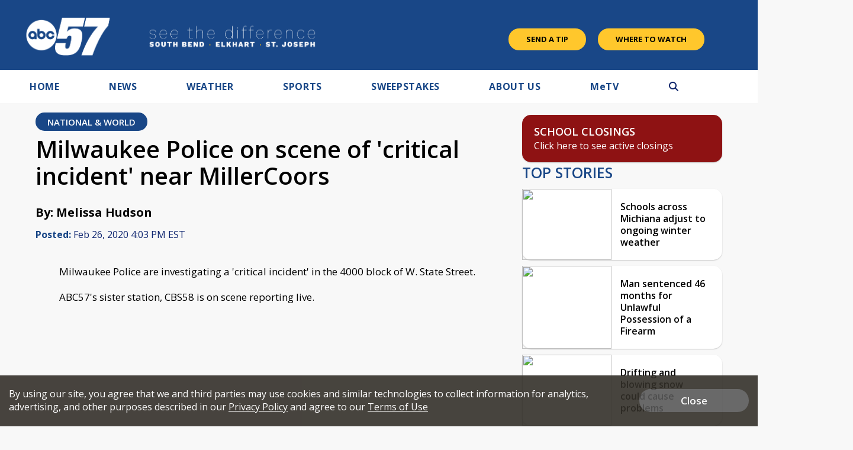

--- FILE ---
content_type: text/html; charset=UTF-8
request_url: https://www.abc57.com/news/milwaukee-police-on-scene-of-critical-incident-near-millercoors
body_size: 33267
content:
<!doctype html>
<html lang='en'>
<head>
    <link rel="preconnect" href="https://fonts.googleapis.com/">
    <link rel="preconnect" href="https://cdnjs.cloudflare.com//">
    <link rel="preconnect" href="https://code.jquery.com/">
    <link rel="preconnect" href="https://stackpath.bootstrapcdn.com">
    <link rel="preconnect" href="https://newscdn2.weigelbroadcasting.com">

    <!-- Fonts -->
    <link href="/css/fonts_cbs58.css?v1231.3" rel="stylesheet" type="text/css">

    <!-- Google fonts -->
    <link href="https://fonts.googleapis.com/css?family=Open+Sans:300,400,600,600i,700,800" rel="stylesheet">

            <!-- used for header text on Flipp ads -->
        <link href="https://fonts.googleapis.com/css?family=Lilita+One" rel="stylesheet">
            <meta charset="UTF-8">
    <meta name="viewport" content="width=device-width, initial-scale=1.0, maximum-scale=1.0" />
    <link rel="stylesheet" href="https://cdnjs.cloudflare.com/ajax/libs/font-awesome/6.4.2/css/all.min.css" crossorigin="anonymous">
            <meta property="og:title" content="Milwaukee Police on scene of &#039;critical incident&#039; near MillerCoors"/>
        <meta property="og:description" content="Milwaukee Police are investigating a &#039;critical incident&#039; in the 4000 block of W. State Street."/>
        <meta property="og:type" content="website"/>
        <meta property="og:url" content="https://www.abc57.com/news/milwaukee-police-on-scene-of-critical-incident-near-millercoors"/>
                <meta property="og:image" content="https://newscdn2.weigelbroadcasting.com/FBJfr-1716492692-2-default_images-abc57_default2024.jpg"/>
        <link rel="image_src" href="https://newscdn2.weigelbroadcasting.com/FBJfr-1716492692-2-default_images-abc57_default2024.jpg" />
                <meta property="og:site_name" content="ABC57"/>
        <meta property="fb:admins" content="567665230"/>        
                    <meta name="Description" content="ABC57 News in South Bend, Ind. covers all of Michiana including St. Joseph, Elkhart, Kosciusko, LaPorte and Marshall counties in Indiana and Berrien, Cass, Van Buren and St. Joseph counties in Mich.">
            <meta name="KEYWORDS" content="Michiana, South Bend News, Mishawaka News, Berrien County News, Dowagiac News, La Porte News, La Grange News, Warsaw News, Plymouth News, Sturgis News, Buchanan News, Niles News, Elkhart News, Goshen News, ABC 57, ABC 57 Weather, Michiana Weather, Notre Dame Sports, South Bend Cubs, Notre Dame News.">
            <meta name="news_keywords" content="Michiana, South Bend News, Mishawaka News, Berrien County News, Dowagiac News, La Porte News, La Grange News, Warsaw News, Plymouth News, Sturgis News, Buchanan News, Niles News, Elkhart News, Goshen News, ABC 57, ABC 57 Weather, Michiana Weather, Notre Dame Sports, South Bend Cubs, Notre Dame News.">
            <meta name="owner" content="WBND">
            <meta property="fb:app_id" content="1571125042932041"/>
                        <meta property="og:image" content="https://newscdn2.weigelbroadcasting.com/FBJfr-1716492692-2-default_images-abc57_default2024.jpg"/>
                                        <link rel="canonical" href="https://www.abc57.com/news/milwaukee-police-on-scene-of-critical-incident-near-millercoors">
                        <meta name="twitter:card" content="summary"><meta name="twitter:title" content="Milwaukee Police on scene of &#039;critical incident&#039; near MillerCoors">
            <meta name="twitter:description" content="Milwaukee Police are investigating a &#039;critical incident&#039; in the 4000 block of W. State Street.">
        <meta property="fb:pages" content="100510823358664,119162531570115,452172825176170">

    
     

        <link rel="apple-touch-icon" sizes="180x180" href="/apple-touch-icon.png?v1231.2">
    <link rel="icon" type="image/png" sizes="32x32" href="/favicon-32x32.png?v1231.2">
    <link rel="icon" type="image/png" sizes="16x16" href="/favicon-16x16.png?v1231.2">
        <link rel="manifest" href="/manifest.json">
    <link rel="mask-icon" href="/safari-pinned-tab.svg" color="#5bbad5">
    <meta name="theme-color" content="#ffffff">

    <link rel="stylesheet" type="text/css" href="https://cdnjs.cloudflare.com/ajax/libs/normalize/7.0.0/normalize.min.css">
    <link rel="stylesheet" type="text/css" href="/css/rrssb.css?v1231.13">

    <link rel="stylesheet" type="text/css" href="/css/style.css?v123157.697ver1.2">
    <link rel="stylesheet" type="text/css" href="/css/style_abc57.css?v123er107.161.2">

    <link rel="stylesheet" href="/css/owl.carousel.min.css">
    <link rel="stylesheet" href="/css/owl.theme.default.min.css">
    <!-- remove time cache-breaker -->
    <link rel="stylesheet" type="text/css" href="/css/video_player.css?v123=1021.2">

    <link href="/css/font-awesome.min.css" rel="stylesheet" type="text/css">
            <link href="/js/videojs7/video-js.css?v1231" rel="stylesheet">
    <link rel="stylesheet" href="/js/videojs7/videojs.ads.css?v1231" />
    <link rel="stylesheet" href="/js/videojs7/videojs.ima.css?v1231" />
    <script src="/js/imagesloaded.pkgd.min.js"></script>
        
    <script src="/js/countDown.min.js"></script>
    <link rel="stylesheet" href="/css/countdown_timer_style.css?v1231.28">
       

    <title>Milwaukee Police on scene of 'critical incident' near MillerCoors</title>

    <script
			  src="https://code.jquery.com/jquery-3.7.1.min.js"
			  integrity="sha256-/JqT3SQfawRcv/BIHPThkBvs0OEvtFFmqPF/lYI/Cxo="
			  crossorigin="anonymous"></script>
    <script src="https://stackpath.bootstrapcdn.com/bootstrap/3.4.1/js/bootstrap.min.js" integrity="sha384-aJ21OjlMXNL5UyIl/XNwTMqvzeRMZH2w8c5cRVpzpU8Y5bApTppSuUkhZXN0VxHd" crossorigin="anonymous"></script>
    <script src="/js/rrssb.min.js"></script>
    <script src="/js/jquery.bxslider.min.js?v12311"></script>
    <script src="/js/jquery.sticky.js?v1233.1"></script>
    <script src="/js/webview_helper.js?v1255.71.2"></script>    
    <script src="/js/scripts.js?v5.24631.2"></script>
    <script src="/js/viewability.js?v12322"></script>
    <script src="/js/toggleswitch/on-off-switch.js?x"></script>
    <script src="/js/toggleswitch/on-off-switch-onload.js?y"></script>
    <link rel="stylesheet" href="/js/toggleswitch/on-off-switch.css">  
    <script src="/js/owl.carousel.min.js"></script>  
            <link rel="stylesheet" href="/css/twemoji-awesome.css" />
        <script src="https://www.google.com/recaptcha/api.js?onload=CaptchaCallback&render=explicit" async defer></script>
        
         
           
    
       <script async src="https://securepubads.g.doubleclick.net/tag/js/gpt.js"></script>
    <script>
      var googletag = googletag || {};
      googletag.cmd = googletag.cmd || [];
      var BAD_ADS = false;
    </script>
    <script>
        googletag.cmd.push(function() {
            //googletag.pubads().set("adsense_background_color", "FFFFFF");
            googletag.pubads().setTargeting("page", "index.php");
                            googletag.pubads().setTargeting("site", "abc57.com");
            
            googletag.pubads().setTargeting("page_type", "story");

            
                        googletag.pubads().setTargeting("video_id", "306989");
            googletag.pubads().setTargeting("has_video", "yes");
            
                            googletag.pubads().setTargeting("page_url", "story");                
            
                                                googletag.pubads().setTargeting("tag", "national & world");
                                                           
        });
    </script>          
            <script>               
        
                                    var ADS_SITE_NAME = 'abc57';
                    var AD_TOPLEVEL = 'ABC_57';
                                //weigel ads
                var WADS = WADS || {}; ;
                var TOP_AD = null;
                var MIDDLE_CONTENT_AD = null;
                var MIDDLE_SIDE_AD = null;
                var FLOAT_AD = null;
                var TAKEOVER_AD = null;
                var TWO_COLUMN_MIN_PIXELS = 700;   
                var ALL_SLOTS = new Array();
                                var AD_REFRESH_TIME = 30000;
                                var TOP_AD_VIEW_TIME = 4000;
                WADS.TOP_AD_VIEWED = false;
                var TOP_AD_RENDERED = false;
                var mappingBanner;
                var mappingMiddle;
                var mappingFloat;
                var mappingSide;
                var LOGO_AD = null;
                var WEATHER_AD = null;
                var SPONSOR_AD = null;
                
                
                WADS.MIDDLE_AD_SHOULD_RENDER = false;
                WADS.FLOAT_AD_SHOULD_RENDER = false;
                WADS.SIDE_AD_SHOULD_RENDER = false;
                WADS.MIDDLE_AD_RENDERED = false;
                WADS.FLOAT_AD_RENDERED = false;                
                WADS.SIDE_AD_RENDERED = false;
                
                var TAKEOVER_ACTIVE = false;
                WADS.IS_STICKING = false;
                var STICK_TRANSITIONING = false;
                
                var BIDDING_INDEX = 0;
                var BIDDING_AD_UNITS = new Array();
                var BIDDING_AD_NAMES = new Array();
                WADS.IS_MOBILE = false;
                
                WADS.loadScript = function( url, callback ) {

                };                
                var screenwidth = window.innerWidth || document.documentElement.clientWidth;
                
                if(screenwidth < 1000){
                    WADS.IS_MOBILE = true;                    
                    var removeInterval = setInterval(function(){
                        if($('.header-nav-mobile').length > 0){
                            console.log("clear interval");
                            $('.header-nav-mobile').css('display', 'flex');
                            $('.header-nav').css('display', 'none');  
                            clearInterval(removeInterval);
                            $('#static_takeover_background').removeClass('static_background_desktop');
                            $('#static_takeover_background').removeClass('static_background_mobile');                            
                        }                       
                    }, 100);
                }else{
                    $('.header-nav-mobile').css('display', 'none');
                    $('.header-nav').css('display', 'block');                    
                    $('.mobile-social-search').css('display', 'none');
                    
                }
                
                //worst hack ever... don't know why on mobile safari header disappears after going from fixed to static
                //tried repainting multiple ways, only this works
                setInterval(function(){
                    if(WADS.IS_MOBILE){
                         $('.mobile-floating-nav').hide().show(0);
                    }
                }, 200);
                 
                
                
                var AD_ELEMENTS = [ADS_SITE_NAME + '_top'];          
                var allSlots = new Array();
                
                googletag.cmd.push(function() {
                    var width = window.innerWidth || document.documentElement.clientWidth;            
                    
                    if(WEBVIEW.is_webview || WEBVIEW.only_content){
                        var sizeArray = [[300, 250], [320, 50]];
                                                    sizeArray = [300, 250];
                        
                        var topAdSlot = googletag.defineSlot('/7089059/' + ADS_SITE_NAME + '/APP_TOP', sizeArray, 'abc57_app_top').addService(googletag.pubads());       
                        allSlots.push(topAdSlot);
                        var middleAdSlot = googletag.defineSlot('/7089059/' + ADS_SITE_NAME + '/APP_MIDDLE', sizeArray, 'abc57_app_middle').addService(googletag.pubads());
                        var bottomAdSlot = googletag.defineSlot('/7089059/' + ADS_SITE_NAME + '/APP_BOTTOM', sizeArray, 'abc57_app_bottom').addService(googletag.pubads());                         
                        allSlots.push(middleAdSlot);
                        allSlots.push(bottomAdSlot);
                        
                        googletag.pubads().enableSingleRequest();
                        googletag.pubads().enableVideoAds();                           
                        googletag.pubads().collapseEmptyDivs();                        
                        googletag.enableServices();                                  
                        googletag.pubads().addEventListener('slotRenderEnded', function(event) {    
                            console.log("refresh app adsizes");
                            console.log(event);
                            refreshAppAdSizes();
                            // Hide webview-ad spots if no ad is found
                            if (event.isEmpty) {
                                var slotId = event.slot.getSlotElementId();
                                var slotDiv = document.getElementById(slotId);

                                // Find the closest ancestor with class "webview-ad"
                                var webviewAdContainer = slotDiv.closest('.webview-ad');
                                
                                if (webviewAdContainer) {
                                    webviewAdContainer.style.display = 'none';
                                }
                            }
                        });    
                        
                        WEATHER_AD = googletag.defineSlot('/7089059/' + ADS_SITE_NAME + '_320x50_weatherbanner', [320, 50], 'abc57_weatherbanner').addService(googletag.pubads());
                        SPONSOR_AD = googletag.defineSlot('/7089059/' + ADS_SITE_NAME + '_100x30_weatherlogo', [100, 30], 'abc57_weatherlogo').addService(googletag.pubads());
                        
                        return;
                    }                      
                    else{
                        googletag.pubads().addEventListener('slotRenderEnded', function(event) {    
                            console.log("slot render event");
                            console.log(event);
                            refreshAppAdSizes();
                            // Hide webview-ad spots if no ad is found
                            if (event.isEmpty) {
                                
                                var slotId = event.slot.getSlotElementId();
                                var slotDiv = document.getElementById(slotId);
                                console.log("is empty with " + slotId);
                                let sidebarAdId = "abc57_side";
                                
                                if(!WADS.IS_MOBILE && sidebarAdId == slotId){
                                    let promoAdImageUrl = "";
                                    console.log("setting sidebar ad url " + promoAdImageUrl);
                                    if(promoAdImageUrl != ""){
                                        var image = new Image();
                                         image.onload = function() {
                                             
                                           $('#sidebar_managed_ad').css('display', 'block');
                                           if($('#sidebar_managed_ad_link img').length <= 0){
                                                $('#sidebar_managed_ad_link').append(image);
                                           }
                                           $('#abc57_side').css('display', 'block');
                                         };
                                        image.width = 300;
                                        image.height = 250;
                                        image.src = promoAdImageUrl;


                                        $('#sidebar_managed_ad_link').on('click', function(e){
                                            e.preventDefault();
                                            const href = this.href;
                                            let called = false;
                                            if (window.gtag) {
                                                gtag('event', 'promoclick', {
                                                    'event_category': 'PromoAd',
                                                    'event_label': "PromoSidebar",
                                                    'value': 1,
                                                    'non_interaction': true,
                                                    'event_callback': function() {
                                                    if (!called) {
                                                        called = true;
                                                        window.location = href;
                                                    }
                                                    }
                                                });
                                            }   

                                            // in case the callback never fires
                                            setTimeout(() => {
                                                if (!called) window.location = href;
                                            }, 500);
                                        });                                    
                                    }
                                }
                            }
                            
                        });                          
                    }                    
                    //120x50,90x35
                //googletag.defineSlot('/7089059/MeTV/Top', [[320, 100], [728, 90], [330, 50], [980, 250], [320, 50], [468, 60], [980, 90], [330, 250]], 'div-gpt-ad-1593712551901-0').addService(googletag.pubads());                    
                                                                
                        
                    //top ad is serving 980 google adx
                    TOP_AD = googletag.defineSlot('/7089059/' + AD_TOPLEVEL + '/Top', [[980,250], [980,90], [330,250], [728, 90],[468, 60],[330,50],[320,50]], ADS_SITE_NAME + '_top').addService(googletag.pubads());                  

                   
                    ALL_SLOTS.push(TOP_AD);         
                    
                                        //console.log("has side ad");
                    MIDDLE_SIDE_AD = googletag.defineSlot('/7089059/' + AD_TOPLEVEL + '/Middle', [300, 250], ADS_SITE_NAME + '_side').addService(googletag.pubads());
                    ALL_SLOTS.push(MIDDLE_SIDE_AD);                    
                    AD_ELEMENTS.push(ADS_SITE_NAME + '_side');
                                        
                                        //console.log("has middle ad");                        
                    MIDDLE_CONTENT_AD = googletag.defineSlot('/7089059/' + AD_TOPLEVEL + '/Middle', [[728, 90],[468, 60],[320,50],[320,100],[300,250]], ADS_SITE_NAME + '_middle').addService(googletag.pubads());   
                    ALL_SLOTS.push(MIDDLE_CONTENT_AD);
                    AD_ELEMENTS.push(ADS_SITE_NAME + '_middle');
                                                            

                    WADS.mappingBanner = googletag.sizeMapping()
                      .addSize([980, 100], [[980, 250], [728, 90]])
                      .addSize([730, 100], [[330,250],[728,90]])
                      .addSize([470, 100], [[330,250],[468,60]])
                      .addSize([0, 0], [[330,250],[320,50]])
                      .build();

                    TOP_AD.defineSizeMapping(WADS.mappingBanner);

                                        WADS.mappingMiddle = googletag.sizeMapping()
                      .addSize([1160, 200], [[728, 90],[320,50],[320,100]])                    
                      .addSize([900, 200], [[468, 60], [320,50],[320,100]])
                      .addSize([800, 180], [[728, 90],[468, 60],[320,50],[320,100]])
                      .addSize([500, 180], [[468, 60],[320,50],[320,100]])
                      .addSize([0, 0], [[300,250], [320,50],[320,100]])
                      .build();                        
                    MIDDLE_CONTENT_AD.defineSizeMapping(WADS.mappingMiddle);
                                        
                                        WADS.mappingSide = googletag.sizeMapping()
                      .addSize([900, 400], [[300, 250]])
                      .addSize([800, 480], [[728, 90], [300, 250]])
                      .addSize([500, 180], [[468, 60], [300, 250]])
                      .addSize([0, 0], [[300,250], [320,50]])
                      .build();                    
                    MIDDLE_SIDE_AD.defineSizeMapping(WADS.mappingSide);
                                        
                    var theTime = new Date().getTime();
                    WADS.HIDE_FLOATER_FOR_NM = false;
                    if(width < 768){
                        WADS.HIDE_FLOATER_FOR_NM = true;                                                 
                    }
                    
                    AD_ELEMENTS.push(ADS_SITE_NAME + '_float');    
                    FLOAT_AD = googletag.defineSlot('/7089059/' + AD_TOPLEVEL + '/Float', [[300, 600], [300,250], [320, 50], [160,600]], ADS_SITE_NAME + '_float').addService(googletag.pubads());
                    ALL_SLOTS.push(FLOAT_AD);

                    WADS.mappingFloat = googletag.sizeMapping()
                      .addSize([900, 400], [[300, 600], [300,250], [160,600]])
                      .addSize([730, 200], [[728, 90]])
                      .addSize([470, 100], [[468, 60]])
                      .addSize([0, 0], [[320,50]])
                      .build();        
                    FLOAT_AD.defineSizeMapping(WADS.mappingFloat);
                   
                    
                    if(WADS.HIDE_FLOATER_FOR_NM || width > 900){
                        /*
                        var nextScript = "https://powerad.ai/script.js";
                        var sElem = document.createElement( "script" )
                        sElem.type = "text/javascript";
                        sElem.src = nextScript;
                        document.getElementsByTagName( "head" )[0].appendChild( sElem );                        
                        
                        if($('#debug_prebid').length > 0){                         
                            $('#debug_prebid').after('<h4>NEXTMILLENNIUM SCRIPT ADDED</h4>');
                        }*/
                    }
                    
                    ///7089059/MeTV/Middle
                    ///7089059/MeTV/Float
                                                 
                    
                    googletag.pubads().addEventListener('slotRenderEnded', function(event) {  

                        refreshAdSizes();
                        var window_top = $(window).scrollTop();
                        var width = window.innerWidth || document.documentElement.clientWidth;
                        var ad_top = 500;
                        var adWidth = 980;                        
                        var fullAdUnit = event.slot.getAdUnitPath();
                        console.log("rendered " + fullAdUnit);
                        console.log(event);
                        console.log(event.size);
                        if(fullAdUnit == '/7089059/' + AD_TOPLEVEL + '/Top'){
                            //console.log("here here here here");
                            setTimeout(function(){
                                 //failsafe since viewability library isn't working
                                WADS.TOP_AD_VIEWED = true;
                            }, 25000);                            
                            if(event.size == null){
                                //if desktop
                                if(width > 900){
                                    event.size = [728, 90];
                                }else{
                                    event.size = [320, 50];                                    
                                }
                                BAD_ADS = true;
                                $('#' + ADS_SITE_NAME + '_top').remove();
                                $('#' + ADS_SITE_NAME + '_promo').css('margin', '0px auto');
                                WADS.TOP_AD_VIEWED = true;
                                /*
                                $('#static_takeover_background').css('display', 'none');
                                $('#' + ADS_SITE_NAME + '_top').css('left', leftPos + "px"); 
                                $('#' + ADS_SITE_NAME + '_top').css('top', "0px"); 
                                $('#' + ADS_SITE_NAME + '_top').css('position', "fixed"); 
                                $('#' + ADS_SITE_NAME + '_top').css('margin', '0px');
                                $('#' + ADS_SITE_NAME + '_top').css('padding-top', '0px');
                                $('#' + ADS_SITE_NAME + '_top').css('min-height', '100px');                                
                                $('#' + ADS_SITE_NAME + '_top').remove();                                
                                WADS.TOP_AD_VIEWED = true;
                                */
                                //return null;
                            }
                            
                            TOP_AD_RENDERED = true;
                            
                            if(event.size[0] == 980 || event.size[0] == 330){
                                TAKEOVER_ACTIVE = true;
                            }
                            
                            if(!TAKEOVER_ACTIVE){                          
                                //change ad to have promo next to it
                                $("#" + ADS_SITE_NAME + "_promo").appendTo(".header-outer-container");
                                $('.header-outer-container').css('display', 'flex');
                                $('.header-outer-container').css('justify-content', 'space-bewteen');                                
                                $('.header-outer-container').css('width', '100%');
                                $('.header-outer-container').css('max-width', '1200px');
                                $('.header-outer-container').css('margin', '0px auto');                                
                                $("#" + ADS_SITE_NAME + "_promo").css('padding-top', '8px');
                                
                            }else{
                                $('.header-ads').remove();
                            }
                            
                            if(STICK_TRANSITIONING && TAKEOVER_ACTIVE){
                                if(event.size[1] == 90 || event.size[1] == 50 || event.size[1] == 52){    
                                    if(event.size[1] == 50){
                                        adWidth = 330;
                                    }

                                    var leftPos = parseInt((width - adWidth) / 2);

                                    //alert("render event");
                                    if(event.size[1] == 90){
                                        $('#static_takeover_background').addClass('static_background_desktop');
                                        //$(".header-nav-mobile").css('top', '90px');  
                                    }else{
                                        $('#static_takeover_background').addClass('static_background_mobile');                                        
                                        //$(".header-nav-mobile").css('top', '60px');  
                                    }                                    
                                    $('#static_takeover_background').css('top', '0px');
                                    $('#' + ADS_SITE_NAME + '_top').css('left', leftPos + "px"); 
                                    $('#' + ADS_SITE_NAME + '_top').css('top', "0px"); 
                                    $('#' + ADS_SITE_NAME + '_top').css('margin', '0px');
                                    $('#' + ADS_SITE_NAME + '_top').css('padding-top', '0px');                            
                                }
                                else if(event.size[1] == 250 && TAKEOVER_ACTIVE){
                                    if(event.size[0] == 330){
                                        //alert("sticking");
                                    }
                                    $('#' + ADS_SITE_NAME + '_top').css('position', 'static');
                                    $('#' + ADS_SITE_NAME + '_top').css('padding-top', '1rem');    
                                    $('#' + ADS_SITE_NAME + '_top').css('margin', '0px auto');   
                                    $('#static_takeover_background').css('position', 'fixed');
                                    $('#static_takeover_background').css('top', '-90px');       
                                }
                                
                            }
                            STICK_TRANSITIONING = false;
                        }
                        //console.log('Creative with id: ' + event.creativeId +
                        // ' is rendered to slot of size: ' + event.size[0] + 'x' + event.size[1]);  \
                       
                    });      
                    googletag.pubads().collapseEmptyDivs();
                    //googletag.pubads().enableSingleRequest();
                    googletag.pubads().disableInitialLoad();
                    googletag.pubads().enableVideoAds();                    
                    googletag.enableServices();
                                        
                    
                    
                        setTimeout(function(){
                            googletag.pubads().refresh([TOP_AD, MIDDLE_SIDE_AD], {
                                changeCorrelator: true
                            });                                 
                        }, 2000);
                                                
                                                

                    $(window).scroll(lazyload_middle_float);
                    lazyload_middle_float();

                    //alert("enabling");
                    //googletag.openConsole();
                });
                                
                
                
                WADS.renderBid = function(theIndex, adUnitNames){
                    var allSlots = new Array();
                    var targetingValues = new Array();
                    for(var x = 0; x < adUnitNames.length; x++){
                        var aName = adUnitNames[x];
                        if(aName == ADS_SITE_NAME + '_top'){
                            allSlots.push(TOP_AD);
                            targetingValues.push("/7089059/" + AD_TOPLEVEL + "/Top");
                        }
                        else if(aName == ADS_SITE_NAME + '_side'){
                            allSlots.push(MIDDLE_SIDE_AD);
                            targetingValues.push("/7089059/" + AD_TOPLEVEL + "/MiddleSide");                            
                        }
                        else if(aName == ADS_SITE_NAME + '_middle'){
                            allSlots.push(MIDDLE_CONTENT_AD);
                            targetingValues.push("/7089059/" + AD_TOPLEVEL + "/MiddleContent");                                                        
                        }
                        else if(aName == ADS_SITE_NAME + '_float'){
                            allSlots.push(FLOAT_AD);
                            targetingValues.push("/7089059/" + AD_TOPLEVEL + "/Float");                                                        
                        }                                                
                    }

                    if(googletag.pubadsReady){     
                        
                        console.log("rendering " + allSlots.length + " ads");
                        console.log(allSlots);                        
                        googletag.pubads().refresh(allSlots, {
                            changeCorrelator: true
                        });
                    }else{
                        console.log("waiting for bids");
                        
                        setTimeout(function(){
                            WADS.renderBid(theIndex, adUnitNames);
                        }, 100);
                    }                       
                }
                
                WADS.getMappingSize = function(adName){
                    var width = window.innerWidth || document.documentElement.clientWidth;
                    if(adName == ADS_SITE_NAME + '_top'){
                        /*
                    var mappingBanner = googletag.sizeMapping()
                      .addSize([970, 100], [[970, 250], [728, 90]])
                      .addSize([730, 100], [[330,250],[728,90]])
                      .addSize([470, 100], [[330,250],[468,60]])
                      .addSize([0, 0], [[330,250],[320,50]])
                      .build();                         
                         */
                        if(width >= 980){
                            return "728x90";
                        }
                        else if(width >= 730){
                            return "728x90";
                        }
                        else if(width >= 470){
                            return "468x60";
                        }
                        else{
                            return "330x50";
                        }                        
                    }
                    if(adName == ADS_SITE_NAME + '_middle'){
                        /*
                         *                     var mappingMiddle = googletag.sizeMapping()
                      .addSize([1160, 200], [[728, 90],[300,250], [320,50]])                    
                      .addSize([900, 200], [[468, 60],[300,250], [320,50]])
                      .addSize([800, 180], [[728, 90],[468, 60],[320,50]])
                      .addSize([500, 180], [[468, 60],[320,50]])
                      .addSize([0, 0], [[300,250], [320,50]])
                      .build();                        
                    
                         */
                        if(width >= 1160){
                            return "728x90";
                        }
                        else if(width >= 900){
                            return "468x60";
                        }
                        else if(width >= 800){
                            return "728x90";
                        }
                        else if(width > 500){
                            return "468x60";
                        }   
                        else{
                            return "320x50";
                        }                         
                    }
                    
                    if(adName == ADS_SITE_NAME + '_side'){
                        /*
                          
                        var mappingSide = googletag.sizeMapping()
                      .addSize([900, 400], [[300, 250]])
                      .addSize([800, 480], [[728, 90], [300, 250]])
                      .addSize([500, 180], [[468, 60], [300, 250]])
                      .addSize([0, 0], [[300,250], [320,50]])
                      .build();
                    
                         */
                        if(width >= 900){
                            return "300x250";
                        }
                        else if(width >= 800){
                            return "728x90";
                        }
                        else if(width > 500){
                            return "468x60";
                        }   
                        else{
                            return "320x50";
                        }                         
                    }         
                    
                    if(adName == ADS_SITE_NAME + '_float'){
                        /*
                          
                    var mappingFloat  = googletag.sizeMapping()
                      .addSize([900, 400], [[300, 600], [300,250]])
                      .addSize([730, 200], [[728, 90]])
                      .addSize([470, 100], [[468, 60]])
                      .addSize([0, 0], [[320,50]])
                      .build();   
                         */
                        if(width >= 900){
                            return "300x250";
                        }
                        else if(width >= 800){
                            return "728x90";
                        }
                        else if(width > 500){
                            return "468x60";
                        }   
                        else{
                            return "320x50";
                        }                         
                    }        
                    console.log("unknown ad size " + adName + " at screen width " + width);
                    return null;
                };
                
                function lazyload_middle_float(){
                    var scrollBottom = parseInt($(window).scrollTop() + window.innerHeight);
                    var scrollTop = $(window).scrollTop();
                    
                    if($('#float_anchor').length > 0){
                        var float_top = parseInt($('#float_anchor').offset().top);
                        var float_bottom = parseInt($('#float_anchor').offset().top) + 600;
                        var topDiff = Math.abs(float_top - scrollTop);
                        var bottomDiff = Math.abs(float_bottom - scrollBottom);
                        var width = window.innerWidth || document.documentElement.clientWidth;                            

                        if(topDiff < 500 || bottomDiff < 200 || (float_top > scrollTop && float_top < scrollBottom) || width < 900){
                            if(!WADS.FLOAT_AD_SHOULD_RENDER){
                                WADS.FLOAT_AD_SHOULD_RENDER = true;

                                googletag.pubads().refresh([FLOAT_AD], {
                                    changeCorrelator: true
                                });                                                                   
                            }                        
                        }
                    }
                    
                    if($('#' + ADS_SITE_NAME + '_middle').length > 0){
                        var middle_top = parseInt($('#' + ADS_SITE_NAME + '_middle').offset().top);
                        var middle_bottom = parseInt($('#' + ADS_SITE_NAME + '_middle').offset().top) + 90;
                        var middleTopDiff = Math.abs(middle_top - scrollTop);
                        var middleBottomDiff = Math.abs(middle_bottom - scrollBottom);                    
                        if(middleTopDiff < 1000 || middleBottomDiff < 200 || (middle_top > scrollTop && middle_top < scrollBottom)){
                            if(!WADS.MIDDLE_AD_SHOULD_RENDER){
                                //alert("render middle ad");
                                WADS.MIDDLE_AD_SHOULD_RENDER = true;
                                googletag.pubads().refresh([MIDDLE_CONTENT_AD], {
                                    changeCorrelator: true
                                });
                            }                        
                        }                    
                    }
                    if($('#' + ADS_SITE_NAME + '_side').length > 0){
                        var middle_top = parseInt($('#' + ADS_SITE_NAME + '_side').offset().top);
                        var middle_bottom = parseInt($('#' + ADS_SITE_NAME + '_side').offset().top) + 90;
                        var middleTopDiff = Math.abs(middle_top - scrollTop);
                        var middleBottomDiff = Math.abs(middle_bottom - scrollBottom);                    
                        if(middleTopDiff < 1000 || middleBottomDiff < 200 || (middle_top > scrollTop && middle_top < scrollBottom)){
                            if(!WADS.SIDE_AD_SHOULD_RENDER){
                                WADS.SIDE_AD_SHOULD_RENDER = true;
                                googletag.pubads().refresh([MIDDLE_SIDE_AD], {
                                    changeCorrelator: true
                                });
                            }                        
                        }                    
                    }                    
                    
                    
                }
            
            $(document).ready(function(){
                if(WEBVIEW.is_webview || WEBVIEW.only_content){
                    return;
                }
                oav = new OpenAdViewability();
                oav.DEBUG_MODE = true;
                
                
                for(var x = 0; x < AD_ELEMENTS.length; x++){
                    var adDiv = AD_ELEMENTS[x];
                    //console.log("setting up slot " + adDiv);
                    var ad_elem = document.getElementById(adDiv);
                    
                    if($('#' + adDiv).length <= 0){
                        continue;
                    }
                    
                    oav.checkViewability(ad_elem, function(check) {
                        //console.log("for ad ");
                        //console.log(ad_elem);
                        //console.log("Status: " + check.viewabiltyStatus)
                        //console.log("Percent: " + check.percentViewable);
                        //console.log("Duration: " + check.duration);
                        //console.log("ad id " + check.ad_id);
                        if(check.ad_id == ADS_SITE_NAME + '_top'){
                            if(!TOP_AD_RENDERED){
                                //console.log("resetting duration");
                                check.duration = 0;
                            }
                            //console.log("Status: " + check.viewabiltyStatus)
                            //console.log("Percent: " + check.percentViewable);
                            //console.log("Duration: " + check.duration);
                            //console.log("ad id " + check.ad_id);                            
                            if(check.duration > TOP_AD_VIEW_TIME && !WADS.TOP_AD_VIEWED){
                                //console.log("setting TOP_AD_VIEWED true");
                                WADS.TOP_AD_VIEWED = true;
                                //setTimeout(function(){                                                                        
                                //}, 3000);
                                //console.log("remove - we will never be viewed");
                            }
                        }
                        
                        if(check.ad_id == ADS_SITE_NAME + '_side'){
                                
                            //console.log("Status: " + check.viewabiltyStatus)
                            //console.log("Percent: " + check.percentViewable);
                            //console.log("Duration: " + check.duration);
                            //console.log("ad id " + check.ad_id);                           
                            
                        }
                        
                        
                        
                        if(check.duration > 0 && (check.duration % AD_REFRESH_TIME) == 0){
                            console.log("refreshing ad " + check.ad_id);
                            var adSlot = null;
                            if(check.ad_id == ADS_SITE_NAME + '_top'){
                                //only refresh if not a sticky 
                                if(!TAKEOVER_ACTIVE){
                                    googletag.cmd.push(function() {
                                        
                                      TOP_AD.defineSizeMapping(WADS.mappingBanner);
                                        googletag.pubads().refresh([MIDDLE_CONTENT_AD, ADS_SITE_NAME + '_top']);
                                    });                                                            
                                }
                            }
                            if(check.ad_id == ADS_SITE_NAME + '_side'){
                                googletag.cmd.push(function() {
                                  MIDDLE_SIDE_AD.defineSizeMapping(WADS.mappingSide);                                    
                                  //
                                          googletag.pubads().refresh([MIDDLE_SIDE_AD]);                                    
                                });                                                            
                            }
                            if(check.ad_id == ADS_SITE_NAME + '_middle'){
                                googletag.cmd.push(function() {
                                  MIDDLE_CONTENT_AD.defineSizeMapping(WADS.mappingMiddle);
                                    googletag.pubads().refresh([MIDDLE_CONTENT_AD]);
                                                    

                                    //
                                });                                                            
                            }
                            if(check.ad_id == ADS_SITE_NAME + '_float'){
                                googletag.cmd.push(function() {
                                    //console.log("float mapping");
                                    //console.log(WADS.mappingFloat);
                                  FLOAT_AD.defineSizeMapping(WADS.mappingFloat);
                                          googletag.pubads().refresh([FLOAT_AD]);                                                                               
                                  
                                });                                                            
                            }
                            
                        }
                        
                        //if(check.viewabiltyStatus){
                        //    document.getElementById('viewability_status').innerHTML = 'Viewability Achieved: Yes';
                        //    document.getElementById('viewability_status').className = "green"
                        //}
                        //document.getElementById('viewability_percentage').innerHTML = 'Percentage Viewable: ' + (check.percentViewable >=0 ? check.percentViewable : 0);
                        //document.getElementById('duration').innerHTML = 'Viewable Duraration: ' + (check.duration <=1000 ? check.duration : 1000) + 'ms';
                    });                
                    
                }
                
            });
            
            </script>
            
                
                <script>
                    var STATIC_SWITCH_TIME = 0;
                    $(document).ready(function(){      
                        if(!WEBVIEW.is_webview && !WEBVIEW.only_content){
                            $(window).scroll(floating_fixed_takeover);
                            floating_fixed_takeover();                
                            refreshAdSizes();     

                            setInterval(function(){
                                refreshAdSizes();
                                floating_fixed_takeover();                                            
                            }, 1000);
                        }
                    });
                    
                    function floating_fixed_takeover(){
                        var window_top = $(window).scrollTop();
                        var width = window.innerWidth || document.documentElement.clientWidth;
                        var ad_top = 500;
                        var adWidth = 728;
                        var floatStartHeight = 300;
                        var windowTopLimit = 100;        
                        
                        if(TAKEOVER_ACTIVE){
                            floatStartHeight = 257;
                            adWidth = 980;
                            windowTopLimit = 100;
                        }else{                            
                            if(width < 730){
                                adWidth = 468;
                            }
                            if(width < 470){
                                adWidth = 330;
                            }
                            if(WADS.IS_MOBILE){
                                floatStartHeight = 160;
                            }
                        }
                        if($('#static_anchor').length <= 0){
                            return;
                        }
                        //console.log("floating fixed takeover");
                        if(window_top > 100 && !TAKEOVER_ACTIVE && WADS.TOP_AD_VIEWED){       
                            //console.log("greater than 100");
                            
                            if(!STICK_TRANSITIONING){ 
                                $('#sticky-wrapper').addClass('is-sticky');        
                                $(".header-nav-mobile").css('top', '0px');
                                $('#main-nav-floating').css('top', '0px');                                       
                
                                if((width > 970 && TAKEOVER_ACTIVE) || width >= 730){
                                    $('#static_takeover_background').css('position', 'fixed');
                                    $('#static_takeover_background').css('top', '-90px');
                                    $('#' + ADS_SITE_NAME + '_top').css('top', '-90px');   
                                }else{
                                    $('#static_takeover_background').css('top', '-60px');
                                    $('#' + ADS_SITE_NAME + '_top').css('top', '-60px');                                       
                                }
                                if(WADS.IS_MOBILE){
                                    $(".header-nav").css('display', 'none');                                                                      
                                    $(".header-nav-mobile").css('position', 'fixed');                                      
                                    $(".header-nav-mobile").css('top', '0px');  
                                    $(".header-nav-mobile").addClass('nav-transition');
                                }else{
                                    $("#main-nav-floating").css('position', 'fixed');
                                    $("#main-nav-floating").css('display', 'block');
                                    $("#main-nav-floating").css('top', '0px');
                                    $("#main-nav-floating").css('z-index', '999999');
                                    $("#main-nav-floating").addClass('nav-transition');
                                    
                                }        
                                
                                    
                                setTimeout(function(){
                                    $('#static_takeover_background').removeClass('static_background_desktop');
                                    $('#static_takeover_background').removeClass('static_background_mobile');
                                    if(WADS.IS_MOBILE){
                                        $('#static_spacer').css('height', "0px");   
                                    }else{
                                        if(!TAKEOVER_ACTIVE){
                                            $('#static_spacer').css('height', "90px");                                          
                                        }else{                                            
                                            $('#static_spacer').css('height', "250px");                                          
                                        }
                                    }
                                    $('#' + ADS_SITE_NAME + '_top').css('margin', '0px auto');   
                                    $('#' + ADS_SITE_NAME + '_top').css('padding-top', '1rem');    
                                    $('#' + ADS_SITE_NAME + '_top').css('position', 'static');                                                                        
                                }, 1000);
                                WADS.IS_STICKING = true;
                                //STICK_TRANSITIONING = false;   
                                //WADS.IS_STICKING = false;
                                
                                /*
                                $('.mobile-floating-nav').css('display', 'block');
                                $("#main-nav-floating").removeClass('nav-transition');
                                $(".header-nav-mobile").removeClass('nav-transition');     
                                $('#main-nav-floating').css('top', '0px');
                                if((width > 980 && TAKEOVER_ACTIVE) || width >= 730){
                                    $('#' + ADS_SITE_NAME + '_top').css('top', '-90px');
                                }else{
                                    $('#' + ADS_SITE_NAME + '_top').css('top', '-60px');
                                }
                                
                                $("#main-nav-floating").css('position', 'static');
                                $(".header-nav-mobile").css('position', 'static');                                   
                                $('#static_takeover_background').removeClass('static_background_desktop');
                                $('#static_takeover_background').removeClass('static_background_mobile');
                                $('#main-nav-floating').css('margin-top', '0px');
                                
                                $('#sticky-wrapper').removeClass('is-sticky');

                                //$('.header-nav-mobile').removeClass('.header-nav-mobile');
                                $('.mobile-floating-nav').css('position', 'static');
                                $('.mobile-floating-nav').css('display', 'flex');
                                $('.mobile-floating-nav').removeClass('.sticky-mobile-nav');
                                
                                setTimeout(function(){
                                    if(TAKEOVER_ACTIVE){
                                           googletag.cmd.push(function() {
                                               googletag.pubads().clear([TOP_AD]);

                                               var mappingBanner = googletag.sizeMapping()
                                                 .addSize([980, 100], [[980, 250]])
                                                 .addSize([730, 100], [[330,250]])
                                                 .addSize([470, 100], [[330,250]])
                                                 .addSize([0, 0], [[330,250]])
                                                 .build();

                                               TOP_AD.defineSizeMapping(mappingBanner);
                                               googletag.pubads().refresh([TOP_AD]);
                                               $('#static_spacer').css('height', "0px");

                                           });
                                       }else{
                                           $('#' + ADS_SITE_NAME + '_top').css('top', '0px');
                                           $('#' + ADS_SITE_NAME + '_top').css('position', 'static');
                                           $('#' + ADS_SITE_NAME + '_top').css('padding-top', '1rem');    
                                           $('#' + ADS_SITE_NAME + '_top').css('margin', '0px auto');   
                                           $('#static_takeover_background').css('position', 'fixed');
                                           if((width > 980 && TAKEOVER_ACTIVE) || width >= 730){
                                               $('#static_takeover_background').css('top', '-90px');
                                           }else{
                                               $('#static_takeover_background').css('top', '-60px');
                                           }
                                           STICK_TRANSITIONING = false;   
                                           $('.mobile-floating-nav').css('position', 'static');
                                           $('.mobile-floating-nav').css('display', 'flex');
                                           $('.mobile-floating-nav').removeClass('.sticky-mobile-nav');        
                                           $('#static_spacer').css('height', "0px");
                                       }                                                      
                                       
                                }, 10);
                                WADS.IS_STICKING = false;
                                */
                            }
                        }                                                               
                        else if(window_top > floatStartHeight){
                            //console.log("scrolltop greater than 300 floatStartHeight");
                            
                            //smaller height ad is sticking    
                            //this is needed because it's coming here before ad is rendered
                            if(!TOP_AD_RENDERED){
                                                              
                                //$('#metv_top').css('top', '-250px');
                                //alert("here");                                  
                                setTimeout(function(){
                                    if(!window.googletag || !googletag._loaded_){
                                        TOP_AD_RENDERED = true;
                                        WADS.TOP_AD_VIEWED = true;
                                    }
                                    //$('#' + ADS_SITE_NAME + '_top').css('position', 'fixed'); 
                                    floating_fixed_takeover();
                                }, 500);
                                return;
                            }
                            else if(!WADS.IS_STICKING && !STICK_TRANSITIONING){ 
                                console.log("not sticking and not transitioning");      
                                //$('#main-nav-floating').css('background', 'white');
                                if(!WADS.TOP_AD_VIEWED || TAKEOVER_ACTIVE){   
                                    
                                    STICK_TRANSITIONING = true;             
                                    if(WADS.IS_MOBILE){
                                       
                                        $(".header-nav").css('display', 'none');                                                                      
                                        $(".header-nav-mobile").css('position', 'fixed');                                      
                                        $(".header-nav-mobile").css('top', '0px');  
                                        $(".header-nav-mobile").addClass('nav-transition');
                                    }else{
                                        $("#main-nav-floating").css('position', 'fixed');
                                        $("#main-nav-floating").css('display', 'block');
                                        $("#main-nav-floating").css('top', '0px');
                                        $("#main-nav-floating").css('z-index', '999999');
                                        $("#main-nav-floating").addClass('nav-transition');
                                    }
                                    $('#static_takeover_background').css('display', 'block');                                     
                                    
                                    if(WADS.IS_MOBILE){
                                        $('#static_spacer').css('height', "0px");   
                                    }else{
                                        if(TAKEOVER_ACTIVE){
                                            $('#static_spacer').css('height', "250px");                                          
                                        }else{
                                            $('#static_spacer').css('height', "90px"); 
                                        }
                                    }
                                    
                                    if((width > 980 && TAKEOVER_ACTIVE) || width >= 730){
                                        $('#' + ADS_SITE_NAME + '_top').css('top', '-90px');
                                        $('#' + ADS_SITE_NAME + '_top').css('position', 'fixed');
                                        //alert("ADSSITE NAME " + ADS_SITE_NAME);
                                        if(!WADS.IS_MOBILE){
                                          $('#main-nav-floating').css('width', '100%');  
                                          $('#main-nav-floating').css('margin-top', '0px');                                          
                                        }
                                    }else{
                                        $('#sticky-wrapper').addClass('is-sticky');            
                                        if(!WADS.IS_MOBILE){                                     
                                            $('#main-nav-floating').css('margin-top', '0px');                                            
                                            $('#' + ADS_SITE_NAME + '_top').css('top', '-90px');
                                           $('#' + ADS_SITE_NAME + '_top').css('position', 'fixed');                                            
                                            $('#static_takeover_background').css('top', "-90px");
                                            $('#static_takeover_background').css('height', "90px");                                                                            
                                            $('.header-nav-search').css('color', 'white');
                                            $('#static_spacer').css('height', "260px");
                                        }else{                                            
                                            $('#' + ADS_SITE_NAME + '_top').css('top', '-60px');
                                          $('#' + ADS_SITE_NAME + '_top').css('position', 'fixed');                                            
                                            $('#static_takeover_background').css('top', "-60px");
                                            $('#static_takeover_background').css('height', "60px");
                                            if(TAKEOVER_ACTIVE){
                                                $('#static_spacer').css('height', "320px");
                                            }else{
                                                $('#static_spacer').css('height', "120px");                                                
                                            }
                                        }
                                    }
                                    //$('#metv_top').addClass('stick');
                                    $('#' + ADS_SITE_NAME + '_top').css('display', 'none');                                    
                                }else if(WADS.TOP_AD_VIEWED && !TAKEOVER_ACTIVE){
                                    if(WADS.IS_MOBILE){
                                        $(".header-nav").css('display', 'none');                                                                      
                                        $(".header-nav-mobile").css('position', 'fixed');                                      
                                        $(".header-nav-mobile").css('top', '0px');  
                                        $(".header-nav-mobile").addClass('nav-transition');
                                    }else{
                                        $("#main-nav-floating").css('position', 'fixed');
                                        $("#main-nav-floating").css('display', 'block');
                                        $("#main-nav-floating").css('top', '0px');
                                        $("#main-nav-floating").css('z-index', '999999');
                                        $("#main-nav-floating").addClass('nav-transition');
                                    }                                    
                                }
                                
                                //let logo transition occur
                                var transTime = 100;
                                if(TAKEOVER_ACTIVE){
                                    transTime = 10;
                                }
                                setTimeout(function(){
                                    if(TAKEOVER_ACTIVE){
                                        setTimeout(function(){
                                            googletag.cmd.push(function() { 
                                                //console.log("requesting top takeover")
                                                googletag.pubads().clear([TOP_AD]);
                                                $('#' + ADS_SITE_NAME + '_top').css('display', 'block');
                                                WADS.IS_STICKING = true;      
                                                if(!WADS.IS_MOBILE){
                                                    $('.mobile-floating-navdesktop').hide();
                                                    $('.header-nav .header-social-search').hide();
                                                }
                                                $('#sticky-wrapper').addClass('is-sticky');
                                                var mappingSmallTakeover = googletag.sizeMapping()
                                                  .addSize([980, 100], [[980, 90]])
                                                  .addSize([730, 100], [[330,50]])
                                                  .addSize([470, 100], [[330,50]])
                                                  .addSize([0, 0], [[330,50]])
                                                  .build();                

                                              TOP_AD.defineSizeMapping(mappingSmallTakeover);                                              
                                              googletag.pubads().refresh([TOP_AD]);

                                            });  
                                            setTimeout(function(){
                                                if(!WADS.IS_MOBILE){
                                                   $('#main-nav-floating').css('top', '90px');                                               
                                                }else{
                                                   $(".header-nav-mobile").css('top', '60px');  
                                                }
                                            }, 150);                                            
                                            
                                        }, 10);
                                    }else{
                                        if(STICK_TRANSITIONING){
                                            //console.log("not takeover");
                                            var leftPos = parseInt((width - adWidth) / 2);
                                             $('#' + ADS_SITE_NAME + '_top').css('display', 'block');
                                             if(!WADS.TOP_AD_VIEWED){
                                                 setTimeout(function(){
                                                    $('#' + ADS_SITE_NAME + '_top').css('top', '0px');   
                                                    $('#' + ADS_SITE_NAME + '_top').css('left', leftPos + "px");                                      
                                                    $('#' + ADS_SITE_NAME + '_top').css('margin', '0px');
                                                    $('#' + ADS_SITE_NAME + '_top').css('padding-top', '0px');                                                                                                       
                                                 }, 50);
                                             }
                                             WADS.IS_STICKING = true;   
                                             $('#sticky-wrapper').addClass('is-sticky');
                                             if(width < 730){
                                                $('#static_takeover_background').addClass('static_background_mobile');
                                             }
                                             else{
                                                 $('#static_takeover_background').addClass('static_background_desktop');
                                             }
                                            


                                            $(".header-nav-mobile").css('position', 'fixed');                                              
                                            
                                            STICK_TRANSITIONING = false;                
                                            //' + ADS_SITE_NAME + '_top needs timeout for some reason to transition
                                            setTimeout(function(){
                                                setTimeout(function(){
                                                     if(!WADS.IS_MOBILE){
                                                        $('#main-nav-floating').css('top', '90px');                                               
                                                     }else{
                                                        $(".header-nav-mobile").css('top', '60px');  
                                                     }
                                                 }, 10);                                                       
                                                if(((width > 980 && TAKEOVER_ACTIVE) || width >= 730) && !WADS.TOP_AD_VIEWED){
                                                    $("#main-nav-floating").css('top', '90px'); 
                                                    //setInterval(function(){
                                                    //    $("#main-nav-floating").css('top', '90px');                                                         
                                                    //}, 1000);
                                                }else{
                                                    if(!WADS.TOP_AD_VIEWED){                                                    
                                                        $("#main-nav-floating").css('top', '60px'); 
                                                    }else{                                                    
                                                        $("#main-nav-floating").css('top', '0px'); 
                                                    }
                                                }
                                                $('#static_takeover_background').css('top', '0px');
                                                                                                
                                            }, 100);                                               
                                        }
                                    }
                                    //$('.mobile-floating-nav').css('z-index', '2147483647'); 

                                }, transTime);
                            }
                        }                        
                        else if((window_top < windowTopLimit && !WADS.IS_MOBILE) || (window_top < 150 && WADS.IS_MOBILE)){
                            
                            //console.log("less than 100");
                            //alert("here");
                            if(WADS.IS_STICKING && !STICK_TRANSITIONING){   
                                console.log("IS TRANSITIONING");
                                if(!TAKEOVER_ACTIVE){
                                    $('#static_spacer').css('height', "0px");
                                }else{
                                    $('#static_spacer').css('height', "150px");                                    
                                }
                                STICK_TRANSITIONING = true;
                                $("#main-nav-floating").removeClass('nav-transition');
                                $(".header-nav-mobile").removeClass('nav-transition');     
                                $(".header-nav-mobile").css('top', '0px');
                                $('#main-nav-floating').css('top', '0px');
                                if((width > 980 && TAKEOVER_ACTIVE) || width >= 730){
                                    $('#' + ADS_SITE_NAME + '_top').css('top', '-90px');
                                }else{
                                    $('#' + ADS_SITE_NAME + '_top').css('top', '-60px');
                                }
                                if(!WADS.IS_MOBILE){
                                    $('.mobile-floating-navdesktop').show();
                                    $('.header-nav .header-social-search').show();
                                }
                                
                                $("#main-nav-floating").css('position', 'static');
                                $(".header-nav-mobile").css('position', 'static');                                   
                                $('#static_takeover_background').removeClass('static_background_desktop');
                                $('#static_takeover_background').removeClass('static_background_mobile');
                                                               
                                $('#main-nav-floating').css('margin-top', '0px');
                                $('#static_spacer').css('height', "0px");
                                $('#sticky-wrapper').removeClass('is-sticky');
                                
                                $('.mobile-floating-nav').css('position', 'static');
                                $('.mobile-floating-nav').css('display', 'flex');
                                $('.mobile-floating-nav').removeClass('.sticky-mobile-nav');   
                                

                                //$('.header-nav-mobile').removeClass('.header-nav-mobile');
                                //$('.header-nav-mobile').css('top', '0px');
                                
                                //$('#static_takeover_background').css('display', 'none');
                                //$('#' + ADS_SITE_NAME + '_top').css('position', 'static');
                                //$('#' + ADS_SITE_NAME + '_top').css('padding-top', '1rem');    
                                //$('#' + ADS_SITE_NAME + '_top').css('margin', '0px auto');    
                                if(TAKEOVER_ACTIVE){
                                    googletag.cmd.push(function() {

                                        WADS.IS_STICKING = false;
                                        googletag.pubads().clear([TOP_AD]);

                                        var mappingBanner = googletag.sizeMapping()
                                          .addSize([980, 100], [[980, 250]])
                                          .addSize([730, 100], [[330,250]])
                                          .addSize([470, 100], [[330,250]])
                                          .addSize([0, 0], [[330,250]])
                                          .build();

                                        TOP_AD.defineSizeMapping(mappingBanner);
                                        googletag.pubads().refresh([TOP_AD]);

                                    });
                                }else{
                                    if(WADS.IS_MOBILE){
                                        $('#' + ADS_SITE_NAME + '_top').css('top', '-60px');
                                    }else{
                                        $('#' + ADS_SITE_NAME + '_top').css('top', '-90px');                                        
                                    }
                                    $('#' + ADS_SITE_NAME + '_top').css('position', 'static');
                                    $('#' + ADS_SITE_NAME + '_top').css('padding-top', '1rem');    
                                    $('#' + ADS_SITE_NAME + '_top').css('margin', '0px auto');   
                                    $('#static_takeover_background').css('position', 'fixed');
                                    if((width > 980 && TAKEOVER_ACTIVE) || width >= 730){
                                        $('#static_takeover_background').css('top', '-90px');
                                    }else{
                                        $('#static_takeover_background').css('top', '-60px');
                                    }
                                    STICK_TRANSITIONING = false;   
                                    WADS.IS_STICKING = false;
                                }
                                setTimeout(function(){
                                    $('#static_takeover_background').css('display', 'none');  
                                    $('.mobile-floating-nav').css('position', 'static');    
                                    //$('.mobile-floating-nav').css('z-index', '2147483646'); 

                                }, 100);
                                
                            }                                                        
                        }
                                 
                    }

                </script>
                <script>
                function DEBUG_PREBID(){
                    console.log("debugging prebid");
                    var responses = pbjs.getBidResponses();
                    var winners = pbjs.getAllWinningBids();
                    var output = [];
                    Object.keys(responses).forEach(function(adUnitCode) {
                      var response = responses[adUnitCode];
                      response.bids.forEach(function(bid) {
                        output.push({
                          bid: bid,
                          adunit: adUnitCode,
                          adId: bid.adId,
                          bidder: bid.bidder,
                          time: bid.timeToRespond,
                          cpm: bid.cpm,
                          msg: bid.statusMessage,
                          rendered: !!winners.find(function(winner) {
                              if(winner.adId==bid.adId){
                                  alert("bid was won!" + adUnitCode);
                              }
                            return winner.adId==bid.adId;
                          })
                        });
                      });
                    });
                    if (output.length) {
                      if (console.table) {
                        console.table(output);
                      } else {
                        for (var j = 0; j < output.length; j++) {
                          console.log(output[j]);
                        }
                      }
                    } else {
                      console.warn('NO prebid responses');
                    }            
                };
                </script>
                
                


                                            
        <script async src="https://www.googletagmanager.com/gtag/js?id=G-50DQXES3L8"></script>
        <script>
            window.dataLayer = window.dataLayer || [];
            function gtag(){dataLayer.push(arguments);}
            gtag('js', new Date());

            gtag('config', 'G-50DQXES3L8');
        </script>
        
        
    <!-- Traffic Widget -->
    
    <!-- Nativo ads -->
        <!-- log errors - only if flag set -->
        
         
        
        <script>
            var WEBVIEW = WEBVIEW || {};
            WEBVIEW.is_webview = false;
            WEBVIEW.log_stats = function(){
            
            };
            WEBVIEW.full_url = '';
            WEBVIEW.only_content = false;
            WEBVIEW.access_token = '';
            WEBVIEW.market_id = '';
            WEBVIEW.app_location_enabled = false;
            WEBVIEW.version = 1;     
            WEBVIEW.site_name = 'abc57';
            WEBVIEW.HEIGHT = 0;
            WEBVIEW.REMOVE_FOLLOW_TAG = false;
            WEBVIEW.SERVICES_URL = 'https://services.weigelbroadcasting.com/';
            
            if(WEBVIEW.only_content){
                WEBVIEW.heightChangeHandler();                
            }

            var WCS = WCS || {};
            WCS.isHomepage = false;
            WCS.CAPTCHA_SITE_KEY = '6LfwBUQUAAAAALPuABuclB4DSrMCClNMTn6204M7';
            var WVM = WVM || {};
            var WADS = WADS || {};       
            WADS.DISABLED = false;
        </script>    
</head>
<body>

        <style>
.market-alert-container {
	background-color: #009ec6;
	background-position: 50%;
	text-align: center;
}

.market-alert-container .market-alert-text {
	display: flex;
	flex-direction: column;
	color: white;
	font-size: 1.8rem;
	line-height: 2.2rem;
	width: 95%;
	margin: 0 auto;
	letter-spacing: 0.3px;
}

.market-alert-container .market-alert-text a {
	color: #000000;
	font-weight: bold;
}

.market-alert-text p {
	margin: 1.5rem 0 1.5rem;
}

i.market-alert-close {
	color: white;
	cursor: pointer;
	position: relative;
	font-size: 2rem;
	padding: 0.2rem 0.45rem;
	float: right;
	top: 1rem;
	right: 1rem;
}

i.market-alert-close:hover,
i.market-alert-close:focus {
	color: black;
}

.market-alert-container + .market-alert-container {
	border-top: 1px solid;
}

.market-alert-container	.btn-primary {
	display: inline-block;
	font-size: 1.6rem;
	text-transform: uppercase;
	padding: 1.1rem 5.7rem;
}

.lg-col-wrapper .market-alert-container {
	margin: -3rem 0 5rem;
}

.btn-primary.text-brand-black, .form-wrap input[type="submit"].text-brand-black, .form-wrap button.text-brand-black {
    color: #252525;
}
.btn-primary.white, .form-wrap input[type="submit"].white, .form-wrap button.white {
    background-color: #fff;
}
.form-wrap input[type="submit"], .form-wrap button {
    color: #fff;
    font-size: 2rem;
    font-weight: 600;
    text-decoration: none;
    text-align: center;
    border: 2px solid transparent;
    border-radius: 50px;
    white-space: nowrap;
    padding: 1.3rem 2.8rem;
    margin-bottom: 1rem;
    opacity: 1;
}

.btn-primary.inverted-white:hover, .form-wrap input[type="submit"].inverted-white:hover, .form-wrap button.inverted-white:hover {
    color: #fff;
    border: 2px solid #fff;
    -webkit-filter: none;
    filter: none;
    background: transparent;
}

.btn-primary:hover, .form-wrap input[type="submit"]:hover, .form-wrap button:hover, .btn-primary:focus, .form-wrap input[type="submit"]:focus, .form-wrap button:focus, .btn-primary:active, .form-wrap input[type="submit"]:active, .form-wrap button:active {
    -webkit-filter: brightness(115%);
    filter: brightness(115%);
    text-decoration: none;
}

@media screen and (max-width: 900px) {
	.market-alert-container .rescan-alert-text {
		font-size: 2rem;
	}
}
</style>

<script>
    $(document).ready(function(){
        $('.market-alert-close').on('click', function(e){
            if(e.target) targ = e.target;
            else if (e.srcElement) targ = e.srcElement;
            if(targ.nodeType==3) targ = targ.parentNode;

            var alt_box = $(targ.parentNode);

            alt_box.fadeOut();

        });        
    });
</script>



            <header>
                                <div class="header-outer-container lg-col-wrapper-no-space header-ads-container clearfix">
                                            <div id="static_anchor"></div>
                        <div id="abc57_top" class="leaderboard-wrap">
                            <script type="text/javascript">
                                googletag.cmd.push(function() { googletag.display('abc57_top'); });
                            </script>
                        </div>                    
                        <div id="static_spacer"></div>
                        <style>
                            .leaderboard-wrap{
                                margin: 0 auto;
                                text-align: center;
                                padding-top: 1rem;
                            }
                            #static_takeover_background{
                                position: fixed;
                                top:-100px;                        
                            }

                            .static_background_desktop{
                                height: 105px;
                                width: 100%;
                                position: fixed;                                 
                                top:-100px;
                                left:0px;
                                z-index: 5000;
                                transition:top 0.6s ease;       
                                                            }
                            .static_background_mobile{
                                height: 60px;
                                width: 100%;
                                top:-60px;
                                left:0px;
                                background: #194787 !important;
                                position: fixed;
                                z-index: 999999999;
                                transition:top 0.6s ease;    
                            }              
                            
                            .nav-transition{
                                transition:top 1.0s ease; 
                                width: 100%;
                            }

                            #abc57_top{
                                z-index: 2147483620;
                                top:-90px;    
                                transition:top 1s ease;                               
                            }

                            .header-nav{
                                top: 0;     
                                transition:top 1s ease;                           
                            }

                            .float-transition {
                              transition: bottom 1s ease;
                              bottom: 0px !important;
                            }           
                            
                            .header-nav-mobile{
                                top:0px;
                                width: 100%;                              
                                display:none;
                                z-index: 999999999999;
                            }
                            
                            .header-mobile-inner{
                                display:flex;
                                justify-content: space-between;                                
                            }
                            @media only screen and (max-width: 900px) {
                                .header-ads-container{
                                    flex-direction: column;                                
                                    background: #194787 !important;
                                }
                                #managed_ad{
                                     text-align: center;   
                                }
                            }
                            
                            .header-ads{
                                display:none;
                            }
                           

                            @keyframes repaint {

                                from {
                                    left: 0px;
                                }
                                to {
                                    left: 1px;
                                }

                            }

                            .repaint {
                                background: linear-gradient(to right, #0E2671 0%,#134596 10%,#0D246F 100%);                                
                                /*
                                -webkit-animation: repaint 1000ms;
                                   -moz-animation: repaint 1000ms;
                                    -ms-animation: repaint 1000ms;
                                        animation: repaint 1000ms;
                                        */
                            }       
                            
                            @media only screen and (max-width: 1000px) {
                                .mobile-floating-navdesktop2{
                                    display:none;
                                }
                            }

                        </style>
                        <div id='static_takeover_background' class="static_background_desktop">                        
                        </div>  
                                   
                    <div class="header-row-wrapper">
                    </div>
                </div>
                                <nav class="header-nav-mobile main-nav mobile-only">
                    <div class="section-inner lg-col-wrapper clearfix">
                    <div class="mobile-floating-nav mobile-floating-navdesktop2">
                        <span class="main-nav-menu-btn"><i class="fa fa-bars" aria-hidden="true"></i></span>
                                                    <a href="/">
                                <img class="logo-stacked logo-stacked-abc57" src="/images/logo_abc57_small.png?v123=3.1">
                            </a>
                                                                        <div class="content-native-share">
    <button id="shareBtn" class="share-btn">
      <!-- Example icon using Font Awesome 5+ (solid style) -->
      <i class="fas fa-share-square"></i>
      Share
    </button>
</div>


<style>
    
.content-native-share{
    padding: 0 4rem;
    margin: 0.5rem 0 1.5rem;
    font-size: 1.6rem;    
}

@media (max-width: 750px) {
    .content-native-share{
        padding: 0px;  
    }    
}

.share-btn {
  color: #fff;
  border: none;
  padding: 1rem 3.25rem 0.9rem;
  font-size: 1.6rem;
  font-weight: 700;
  display: inline-flex;
  cursor: pointer;
  transition: background-color 0.2s ease-in-out;
}

.share-btn i {
    margin-right: 0.75rem;
    font-size: 1.8rem;  
    color: white;
}
</style>

 
                                            <ul>
                                                                <li><a href="/">Home</a></li>
                                                                                                                <li class="submenu-wrap">
                                                            
                                    <a href="/news">News</a>
                                                                                                    <ul class="submenu">
                                        <!-- <li class="submenu-back-btn"><span><i class="fa fa-chevron-left" aria-hidden="true"></i> Back</span></li> -->
                                        <li><a href="/news">News Home</a></li>
                                                                                    <li><a href="/abc57-investigates">ABC57 Investigates</a></li>
                                                                                    <li><a href="https://www.abc57.com//news-app">ABC57 News App</a></li>
                                                                                    <li><a href="/delphi-murders">Delphi Murders</a></li>
                                                                                    <li><a href="https://abc57.com/national-world">National & World</a></li>
                                                                                    <li><a href="/the-river">The River</a></li>
                                                                                    <li><a href="/special-projects">Special Projects</a></li>
                                                                                    <li><a href="/summers-spotlight">Summer's Spotlight</a></li>
                                                                                    <li><a href="https://www.abc57.com/news/wall-of-honor">Wall of Honor</a></li>
                                                                                    <li><a href="https://abc57.com//abc57-minute-miracle">ABC57 Minute Miracle</a></li>
                                                                                    <li><a href="/your-voice-your-vote">Your Voice Your Vote</a></li>
                                                                            </ul>
                                                            </li>
                                                    <li class="submenu-wrap">
                                                            
                                    <a href="/weather">Weather</a>
                                                                                                    <ul class="submenu">
                                        <!-- <li class="submenu-back-btn"><span><i class="fa fa-chevron-left" aria-hidden="true"></i> Back</span></li> -->
                                        <li><a href="/weather">Weather Home</a></li>
                                                                                    <li><a href="https://www.abc57.com/weather/bus-stop-forecast">Bus stop forecast</a></li>
                                                                                    <li><a href="/project-blizzard">Project Blizzard                                                                            </a></li>
                                                                                    <li><a href="/local-climate-impact">Local climate impact</a></li>
                                                                                    <li><a href="https://www.abc57.com/news/winter-knockout-forecast-2026">WInter Knockout</a></li>
                                                                                    <li><a href="https://abc57.com/project-tornado">Project Tornado</a></li>
                                                                                    <li><a href="/closings">School closings</a></li>
                                                                                    <li><a href="/weather/10-day-forecast">Ten day forecast</a></li>
                                                                                    <li><a href="https://www.abc57.com//weather-app">ABC57 Weather App</a></li>
                                                                                    <li><a href="https://www.abc57.com/weather-it-matters">Weather It Matters</a></li>
                                                                                    <li><a href="/washed-away">Washed away</a></li>
                                                                            </ul>
                                                            </li>
                                                    <li class="submenu-wrap">
                                                            
                                    <a href="/sports">Sports</a>
                                                                                                    <ul class="submenu">
                                        <!-- <li class="submenu-back-btn"><span><i class="fa fa-chevron-left" aria-hidden="true"></i> Back</span></li> -->
                                        <li><a href="/sports">Sports Home</a></li>
                                                                                    <li><a href="/abc57-kickoff">ABC57 Kickoff</a></li>
                                                                                    <li><a href="https://www.abc57.com/abc57-tipoff">ABC57 Tipoff</a></li>
                                                                                    <li><a href="/notre-dame-sports">Notre Dame Sports</a></li>
                                                                                    <li><a href="/south-bend-cubs">South Bend Cubs</a></li>
                                                                                    <li><a href="/cub-reporters">Cub Reporters</a></li>
                                                                                    <li><a href="/abc57-under-the-lights">ABC57 Under The Lights</a></li>
                                                                                    <li><a href="michiana-tryouts">Michiana Tryouts</a></li>
                                                                            </ul>
                                                            </li>
                                                    <li class="submenu-wrap">
                                                            
                                    <a href="/sweepstakes">Sweepstakes</a>
                                                                                                    <ul class="submenu">
                                        <!-- <li class="submenu-back-btn"><span><i class="fa fa-chevron-left" aria-hidden="true"></i> Back</span></li> -->
                                        <li><a href="/sweepstakes">Sweepstakes Home</a></li>
                                                                                    <li><a href="/sweepstakes-winners">Sweepstakes winners</a></li>
                                                                            </ul>
                                                            </li>
                                                    <li class="submenu-wrap">
                                                            
                                    <a href="/about">About Us</a>
                                                                                                    <ul class="submenu">
                                        <!-- <li class="submenu-back-btn"><span><i class="fa fa-chevron-left" aria-hidden="true"></i> Back</span></li> -->
                                        <li><a href="/about">About Us Home</a></li>
                                                                                    <li><a href="/abc57-program-schedule">ABC57 Program schedule                                                                            </a></li>
                                                                                    <li><a href="https://recruiting.paylocity.com/recruiting/jobs/All/e583bee1-43b8-46fb-af01-cf1cac431f59/South-Bend">Careers</a></li>
                                                                                    <li><a href="/contact">Contact us</a></li>
                                                                                    <li><a href="/bios">Meet our team</a></li>
                                                                                    <li><a href="/reception-issues">Reception issues                                                                            </a></li>
                                                                                    <li><a href="/where-to-watch">Where to watch</a></li>
                                                                                    <li><a href="/when-to-watch">When to watch                                                                            </a></li>
                                                                            </ul>
                                                            </li>
                                                <li><a href="http://metv.com/setmarket.php?marketID=46" target="_blank" rel="noopener">M<span class="lowercase-text">e</span>TV</a></li>
                                            <li>
                            <a class="" href="/contact/">Send a tip</a>

                        </li>
                                                <li>
                            <a class="" style="margin-right: 0;" href="/where-to-watch">Where To Watch</a>
                        </li>

                        
                        <div class="header-nav-icons">
                            <li class="header-nav-search">
                                <i class="fa fa-search"></i>
                            </li>
                        </div>
                    </ul>
                                                    
                        
                    </div>
                                                <div class="header-social-search">
                            <a class="header-tips-links-btn" href="/contact/">Send a tip</a>
                            <a class="header-tips-links-btn" style="margin-right: 0;" href="/where-to-watch">Where To Watch</a>
                        </div>
                                        </nav>              
                <nav class="header-nav">
                    <div class="section-inner lg-col-wrapper clearfix">
                        <div class="mobile-floating-nav mobile-floating-navdesktop">
                                                            <a href="/">
                                    <img class="logo logo-abc57" src="/images/logo_abc57.png?v1235.11" alt="ABC57 South Bend">
                                    <img class="logo-stacked logo-stacked-abc57" src="/images/logo_abc57_stacked.png?v1237">
                                </a>
                                                        <button class="main-nav-menu-btn"><i class="fa fa-bars" aria-hidden="true"></i></button>
                                                                                              
                        </div>
                        <!-- <div class="header-contact">
                            <span><span>Tip Line:</span>
                                574-344-5557</span> <span class="header-contact-spacer">|</span>
                                <a href="mailto:news57@abc57.com">news57@abc57.com</a>
                                                        </div> -->
                        <div class="header-social-search">
                                                                                            <a class="header-tips-links-btn" href="/contact/">Send a tip</a>

                                                                <a class="header-tips-links-btn" style="margin-right: 0;" href="https://www.abc57.com/where-to-watch">Where To Watch</a>
                                
                                                            
                                <div class="user-notifications">
                                                                    </div>       
                                                                                        <button class="main-nav-search-btn"><i class="fa fa-search" aria-hidden="true"></i></button>                          
                        </div>              
                     </div><!-- .lg-col-wrapper -->
                                     </nav>
            </div><!-- .header-wrapper -->            
            <div class="alert-container"></div>
                        
                    </header> 
        
        <header>
                <div id="main-nav" class="main-nav ">
                 <div id="main-nav-floating" class="main-nav abc57_nav">
        	<div class="section-inner lg-col-wrapper clearfix">
                <!-- <span class="main-nav-close-btn"><i class="fa fa-chevron-left" aria-hidden="true"></i> Close</span> -->
                <div class="sticky-header-logo">
                                            <a href="/">
                            <img class="logo" src="/images/logo_abc57_small.png?v1233">
                        </a>
                                    </div>
                <ul>
                                                                <li><a href="/">Home</a></li>
                                                                                                                <li class="submenu-wrap">
                                                            
                                    <a href="/news">News</a>
                                                                                                    <ul class="submenu">
                                        <!-- <li class="submenu-back-btn"><span><i class="fa fa-chevron-left" aria-hidden="true"></i> Back</span></li> -->
                                        <li><a href="/news">News Home</a></li>
                                                                                    <li><a href="/abc57-investigates">ABC57 Investigates</a></li>
                                                                                    <li><a href="https://www.abc57.com//news-app">ABC57 News App</a></li>
                                                                                    <li><a href="/delphi-murders">Delphi Murders</a></li>
                                                                                    <li><a href="https://abc57.com/national-world">National & World</a></li>
                                                                                    <li><a href="/the-river">The River</a></li>
                                                                                    <li><a href="/special-projects">Special Projects</a></li>
                                                                                    <li><a href="/summers-spotlight">Summer's Spotlight</a></li>
                                                                                    <li><a href="https://www.abc57.com/news/wall-of-honor">Wall of Honor</a></li>
                                                                                    <li><a href="https://abc57.com//abc57-minute-miracle">ABC57 Minute Miracle</a></li>
                                                                                    <li><a href="/your-voice-your-vote">Your Voice Your Vote</a></li>
                                                                            </ul>
                                                            </li>
                                                    <li class="submenu-wrap">
                                                            
                                    <a href="/weather">Weather</a>
                                                                                                    <ul class="submenu">
                                        <!-- <li class="submenu-back-btn"><span><i class="fa fa-chevron-left" aria-hidden="true"></i> Back</span></li> -->
                                        <li><a href="/weather">Weather Home</a></li>
                                                                                    <li><a href="https://www.abc57.com/weather/bus-stop-forecast">Bus stop forecast</a></li>
                                                                                    <li><a href="/project-blizzard">Project Blizzard                                                                            </a></li>
                                                                                    <li><a href="/local-climate-impact">Local climate impact</a></li>
                                                                                    <li><a href="https://www.abc57.com/news/winter-knockout-forecast-2026">WInter Knockout</a></li>
                                                                                    <li><a href="https://abc57.com/project-tornado">Project Tornado</a></li>
                                                                                    <li><a href="/closings">School closings</a></li>
                                                                                    <li><a href="/weather/10-day-forecast">Ten day forecast</a></li>
                                                                                    <li><a href="https://www.abc57.com//weather-app">ABC57 Weather App</a></li>
                                                                                    <li><a href="https://www.abc57.com/weather-it-matters">Weather It Matters</a></li>
                                                                                    <li><a href="/washed-away">Washed away</a></li>
                                                                            </ul>
                                                            </li>
                                                    <li class="submenu-wrap">
                                                            
                                    <a href="/sports">Sports</a>
                                                                                                    <ul class="submenu">
                                        <!-- <li class="submenu-back-btn"><span><i class="fa fa-chevron-left" aria-hidden="true"></i> Back</span></li> -->
                                        <li><a href="/sports">Sports Home</a></li>
                                                                                    <li><a href="/abc57-kickoff">ABC57 Kickoff</a></li>
                                                                                    <li><a href="https://www.abc57.com/abc57-tipoff">ABC57 Tipoff</a></li>
                                                                                    <li><a href="/notre-dame-sports">Notre Dame Sports</a></li>
                                                                                    <li><a href="/south-bend-cubs">South Bend Cubs</a></li>
                                                                                    <li><a href="/cub-reporters">Cub Reporters</a></li>
                                                                                    <li><a href="/abc57-under-the-lights">ABC57 Under The Lights</a></li>
                                                                                    <li><a href="michiana-tryouts">Michiana Tryouts</a></li>
                                                                            </ul>
                                                            </li>
                                                    <li class="submenu-wrap">
                                                            
                                    <a href="/sweepstakes">Sweepstakes</a>
                                                                                                    <ul class="submenu">
                                        <!-- <li class="submenu-back-btn"><span><i class="fa fa-chevron-left" aria-hidden="true"></i> Back</span></li> -->
                                        <li><a href="/sweepstakes">Sweepstakes Home</a></li>
                                                                                    <li><a href="/sweepstakes-winners">Sweepstakes winners</a></li>
                                                                            </ul>
                                                            </li>
                                                    <li class="submenu-wrap">
                                                            
                                    <a href="/about">About Us</a>
                                                                                                    <ul class="submenu">
                                        <!-- <li class="submenu-back-btn"><span><i class="fa fa-chevron-left" aria-hidden="true"></i> Back</span></li> -->
                                        <li><a href="/about">About Us Home</a></li>
                                                                                    <li><a href="/abc57-program-schedule">ABC57 Program schedule                                                                            </a></li>
                                                                                    <li><a href="https://recruiting.paylocity.com/recruiting/jobs/All/e583bee1-43b8-46fb-af01-cf1cac431f59/South-Bend">Careers</a></li>
                                                                                    <li><a href="/contact">Contact us</a></li>
                                                                                    <li><a href="/bios">Meet our team</a></li>
                                                                                    <li><a href="/reception-issues">Reception issues                                                                            </a></li>
                                                                                    <li><a href="/where-to-watch">Where to watch</a></li>
                                                                                    <li><a href="/when-to-watch">When to watch                                                                            </a></li>
                                                                            </ul>
                                                            </li>
                                                <li><a href="http://metv.com/setmarket.php?marketID=46" target="_blank" rel="noopener">M<span class="lowercase-text">e</span>TV</a></li>
                                         <div class="header-nav-icons">
                        <li class="header-nav-search">
                            <i class="fa fa-search"></i>
                        </li>
                    </div>
                </ul>
            </nav>
        </div>
        <div class="search-bar closed">
            <div class="lg-col-wrapper-no-space">
                <form class="search-form clearfix" action="/search/" method="get" enctype="multipart/form-data">
                    <div class="search-bar-input-wrap">
                        <input type="text" name="q" placeholder="Search...">
                    </div>
                    <button type="submit" name="submit"><i class="fa fa-chevron-right"></i></button>
                </form>
            </div>
        </div>
            </header>
    
    
    
    
    <div id="wrapper" class="clearfix">
    	<!-- HIDE TOP ADS FOR TAKEOVERS -->
                <div class="header-ads">
            <div id="header-ad-leaderboard" class="header-ad-leaderboard">
            </div>
                        <div class="header-ad-promo">
                <div id="abc57_promo">
                    <div id="managed_ad" style="display:none;">
                        <a id="managed_ad_link" href="">
                        </a>
                    </div>
                    <script>

                        var promoLabel = "Promo";
                        
                        var width = window.innerWidth || document.documentElement.clientWidth;
                        if(width > 1250 || width <= 550){
                                                            googletag.cmd.push(function() { googletag.display('abc57_promo'); });
                                                    }
                    </script>
                </div>
            </div>
                    </div>
               
                        <div id="main-content">
            <div class="content-header">
                                                    <div class="primary-tag"><a  href="/national-world">National & World</a></div>
                                <h1>Milwaukee Police on scene of 'critical incident' near MillerCoors</h1>
                <div class="content-byline">
                                             <span>By: Melissa Hudson</span>
                                    </div>
                <div class="content-date-posted">
                    <span>Posted:</span>                         Feb 26, 2020  4:03 PM EST                                                                            </div>
            </div>
            <div class="content-wrap clearfix">
                
                                                                    <div class="content-body">
                <p>Milwaukee Police are investigating a 'critical incident' in the 4000 block of W. State Street.</p><p>ABC57's sister station, CBS58 is on scene reporting live.</p><p><br></p><iframe src="https://www.facebook.com/plugins/video.php?href=https%3A%2F%2Fwww.facebook.com%2FCBS58%2Fvideos%2F647600152656354%2F&show_text=1&width=560" style="border:none;overflow:hidden" scrolling="no" allowtransparency="true" allow="encrypted-media" allowfullscreen="true" width="560" height="407" frameborder="0"></iframe>         
                </div>
                                                                <div class="content-native-share">
    <button id="shareBtn" class="share-btn">
      <!-- Example icon using Font Awesome 5+ (solid style) -->
      <i class="fas fa-share-square"></i>
      Share
    </button>
</div>


<style>
    
.content-native-share{
    padding: 0 4rem;
    margin: 0.5rem 0 1.5rem;
    font-size: 1.6rem;    
}

@media (max-width: 750px) {
    .content-native-share{
        padding: 0px;  
    }    
}

.share-btn {
  color: #fff;
  border: none;
  padding: 1rem 3.25rem 0.9rem;
  font-size: 1.6rem;
  font-weight: 700;
  display: inline-flex;
  cursor: pointer;
  transition: background-color 0.2s ease-in-out;
}

.share-btn i {
    margin-right: 0.75rem;
    font-size: 1.8rem;  
    color: white;
}
</style>

        
                            </div>
             
                                    <div id="abc57_middle" class="stories-ad-middle">
                                    <script type='text/javascript'>
                        googletag.cmd.push(function() { googletag.display('abc57_middle'); });
                    </script>
                            </div>            
                        
                        
            
                                    <div class="aside-newsletter-signup">
            <div class="aside-newsletter-title">
                <i class="fas fa-envelope"></i>
                                <span>Sign up for the ABC 57 Newsletter</span>
                
            </div>
            <form id="newsletter_signup_form" action="" method="GET">
                <div class="aside-newsletter-signup-input-wrap">
                                            <input type="email" name="email" id="email" placeholder="Your email">
                                        <button id="newsletter_submit" name="submit" type="submit"><i class="fa fa-angle-right" aria-hidden="true"></i></button>
                </div>
                <div class="newsletter-checkbox">
                    <input type="checkbox" id="signup_checkbox_sidebar" name="signup_checkbox_sidebar">
                    <label for="signup_checkbox_sidebar" id="style-PyDXZ" class="style-PyDXZ">
                                                I am at least 18 years old and agree with the <a target="_blank" href="/terms-of-use">Terms of Use</a> and <a target="_blank" href="/privacy-policy">Privacy Policy</a>                    
                                            </label>                                        
                </div>                    
            </form>
        </div>


        <script>
            var SUBMITTING_NEWSLETTER = false;         
            
            $(document).ready(function(){
                $('#newsletter_signup_form').submit( function(e){    
                     e.preventDefault();
                     
                     if(SUBMITTING_NEWSLETTER){
                        //console.log('I made it this far!');
                         return;
                     }

                     SUBMITTING_NEWSLETTER = true;
                     
                     var emailAddress = $('#email').val();
                     if(emailAddress.length <= 2){

                         if(WEBVIEW.SITE_NAME == 'telemundowi'){
                             alert("Email Inválido");
                         }else{
                             alert("Enter a valid email");
                         }
                         return;
                     }
                     
                     if(!$('#signup_checkbox_sidebar').is(":checked")){
                         if(WEBVIEW.SITE_NAME == 'telemundowi'){
                             alert("Debes aceptar los términos para registrarte");
                         }else{
                             alert("You must accept the terms to sign up");                         
                         }
                         SUBMITTING_NEWSLETTER = false;
                         return;                         
                     }                     
                     
                     //var height = $('#newsletter_submit').height();
                     //$('#newsletter_submit i').remove();                     
                     //$('#newsletter_submit').append('<img class="loading-dots" src="/images/loading-dots.gif"/>');   
                     
                     
                     $.ajax({
                         url: '/ajax/newsletter_signup/',
                         data: {
                             email: emailAddress
                         },
                         type: 'POST',
                         dataType: 'json',
                         success: function(data) 
                         {      
                             if(data.status == "success"){
                                 //recreate other div
                                if(WEBVIEW.SITE_NAME == 'telemundowi'){
                                    $('.aside-newsletter-signup').html('<span class="aside-newsletter-signup-thanks">Gracias por suscribirte a nuestro boletín</span>');
                                }
                                else {
                                    $('.aside-newsletter-signup').html('<span class="aside-newsletter-signup-thanks">Thank you for subscribing to our newsletter!</span>');
                                }
                                
                             }
                             else if(data.status == "failure"){
                                 $('#newsletter_submit').empty();
                                 $('#newsletter_submit').append('<i class="fa fa-angle-right" aria-hidden="true"></i>');                                 
                                 alert(data.msg);                                 
                             }
                             SUBMITTING_NEWSLETTER = false;
                         },
                         error : function(response)
                         {
                            //console.log('Boohoo...');
                            //alert('Error');
                            console.log(response); 
                         }
                     });

                 });  
            });
        </script>                          
                            <h1>First Warning Neighborhood Weather</h1>
                <style>
.vjs-control-bar{
    }    
</style>

<script src="/js/toggleswitch/on-off-switch.js?x"></script>
<script src="/js/toggleswitch/on-off-switch-onload.js?y"></script>
<link rel="stylesheet" href="/js/toggleswitch/on-off-switch.css?z">

<link rel="stylesheet" href="/js/videojs7/video-js.css?x">
<link rel="stylesheet" href="/js/videojs7/videojs.ads.css" />
<link rel="stylesheet" href="/js/videojs7/videojs.ima.css" />
<style>
    .video-close-floating {
        z-index: 2147483640 !important;
    }
.media-container.floating-video.desktop-ad-is-sticky{ 
  top: 60px;
}    
.media-container.floating-video.desktop-ad-is-sticky-noad{ 
  top: 50px;
}    

.media-container.floating-video.mobile-ad-is-sticky{ 
  top: 118px;
}    
.media-container.floating-video.mobile-ad-is-sticky-noad{ 
  top: 56px;
}    



</style>
<!---   DEBUGGING MOBILE  --->

    
    <div id="media-placeholder-306989" class="media-placeholder" style="display:none;overflow:hidden;">&nbsp;
       <img style="width:100%" src="/images/abclogo_gray.png?x" /> 
    </div>
    
 <div id="media-container-306989" class="media-container">
   
    <!-- on mobile display as left right -->
    <div class="mobile-flexbox-video-splitter">
        <div class="hlsvideo-wrapper clearfix">
            <video poster="https://videopostercdn.weigelbroadcasting.com/abc57news/uploader 012726 am wx chajx 1769511961-ABC57 980x551.jpg?1769512154" id="html5-video-306989"                                    class="video-js vjs-16-9 vjs-big-play-centered vjs-show-big-play-button-on-pause" 
                                   style="cursor:pointer;" controls crossorigin="anonymous">                        
                                                                          <source src="https://wsocdn.weigelbroadcasting.com/abc57news/uploader%20012726%20am%20wx%20chajx%201769511961/uploader%20012726%20am%20wx%20chajx%201769511961.m3u8" type="application/x-mpegURL">
                   
                                            <p class="vjs-no-js">
                To view this video please enable JavaScript, and consider upgrading to a web browser that
                <a href="http://videojs.com/html5-video-support/" target="_blank">supports HTML5 video</a>
              </p>
            </video>
        </div><!-- .hlsvideo-content --> 
            </div>
    
        
         
         
         
 </div>
   
    <script src='/js/videojs7/can-autoplay.js?xx'></script>
    <script src="//imasdk.googleapis.com/js/sdkloader/ima3.js"></script>        
    <script src="https://cdn.jsdelivr.net/npm/video.js@7.20.2/dist/video.min.js"></script>       
    <script src="/js/videojs7/videojs.ads.min.js?v1233"></script>
    <script src="/js/videojs7/videojs.ima.js?v1233"></script>        

    <script>
    var __indexOf = [].indexOf || function(item) { for (var i = 0, l = this.length; i < l; i++) { if (i in this && this[i] === item) return i; } return -1; };    
    var WVM = WVM || {};    
       
    WVM.SITE_NAME = "abc57";
    WVM.IS_STREAMING = false;    
        
    var sentErrors = new Set();    
    WVM.detectIE = function(){
                
    };
    if(!WVM.custParams){
        var VIDEO_WIDTH = $("#media-placeholder-306989").width();
        var VIDEO_HEIGHT = Math.floor(VIDEO_WIDTH * (9 / 16));     
        var MAIN_TAG = "";
                    MAIN_TAG = "National & World";
                          var pageTags = [
                          "National & World"                      ];
        
        var ALL_THE_TAGS = encodeURIComponent( pageTags.join(',') );
            
        var isMobile2 = 'no';
                var url = 'abc57';
                    
        WVM.custParams = '&cust_params=site%3D' + url + '%26ismobile%3D' + isMobile2 + '%26page%3D' + '%26playerwidth%3D' + VIDEO_WIDTH + '%26playerheight%3D' + VIDEO_HEIGHT + '%26tag%3D' + ALL_THE_TAGS + '%26video_id%3D306989';
    }
    
    WVM.getAdTagUrl = function(){
        var adTag = '';
        if(WVM.SITE_NAME == 'telemundowi'){
            adTag = 'https://pubads.g.doubleclick.net/gampad/ads?sz=640x480&iu=/7089059/telemundowi_video_pre_roll&impl=s&gdfp_req=1&env=vp&output=vast&unviewed_position_start=1&url=[referrer_url]&description_url=[description_url]&correlator=[timestamp]' + WVM.custParams;
        }else if(WVM.SITE_NAME == 'cbs58'){
            adTag = 'https://pubads.g.doubleclick.net/gampad/ads?sz=640x480&iu=/7089059/cbs58_video_pre_roll&impl=s&gdfp_req=1&env=vp&output=vast&unviewed_position_start=1&url=[referrer_url]&description_url=[description_url]&correlator=[timestamp]' + WVM.custParams;            
        }
        else if(WVM.SITE_NAME == 'abc57'){
            adTag = 'https://pubads.g.doubleclick.net/gampad/ads?sz=640x480&iu=/7089059/abc57_video_pre_roll&impl=s&gdfp_req=1&env=vp&output=vast&unviewed_position_start=1&url=[referrer_url]&description_url=[description_url]&correlator=[timestamp]' + WVM.custParams;            
        }
        return adTag;
    };
    WVM.getFirstPrerollUrl = function(){
        var adTag = '';
        if(WVM.SITE_NAME == 'telemundowi'){
            adTag = 'https://pubads.g.doubleclick.net/gampad/ads?sz=640x480&iu=/7089059/telemundowi_video_pre_roll&impl=s&gdfp_req=1&env=vp&output=vast&unviewed_position_start=1&url=[referrer_url]&description_url=[description_url]&correlator=[timestamp]' + WVM.custParams;
        }else if(WVM.SITE_NAME == 'cbs58'){
            adTag = 'https://pubads.g.doubleclick.net/gampad/live/ads?iu=/7089059/CBS58_RevFirstPreRoll&description_url=https%3A%2F%2Fwww.cbs58.com&env=vp&impl=s&correlator=&tfcd=0&npa=0&gdfp_req=1&output=vast&sz=640x480&unviewed_position_start=1&correlator=[timestamp]' + WVM.custParams;            
        }
        else if(WVM.SITE_NAME == 'abc57'){
            adTag = 'https://pubads.g.doubleclick.net/gampad/live/ads?iu=/7089059/ABC57_FirstPreroll&description_url=https%3A%2F%2Fwww.abc57.com&env=vp&impl=s&correlator=&tfcd=0&npa=0&gdfp_req=1&output=vast&sz=640x480&unviewed_position_start=1&correlator=[timestamp]' + WVM.custParams;
        }
        return adTag;
    };    
    WVM.firstPrerollTagUrl = WVM.firstPrerollTagUrl || WVM.getFirstPrerollUrl();
    WVM.adTagUrl = WVM.adTagUrl || WVM.getAdTagUrl();

        
//WVM.adTagUrl = 'https://pubads.g.doubleclick.net/gampad/ads?sz=640x480&iu=/124319096/external/single_ad_samples&ciu_szs=300x250&impl=s&gdfp_req=1&env=vp&output=vast&unviewed_position_start=1&cust_params=deployment%3Ddevsite%26sample_ct%3Dskippablelinear&correlator=[timestamp]';
    //XXXXXXXXrubicon preroll ads
    //NextMillennium now used default preroll
    WVM.firstPrerollTagUrl = WVM.getAdTagUrl();
        
    
      
    console.log(WVM.firstPrerollTagUrl);
    console.log(WVM.adTagUrl);
    

    WVM.activePlayer = WVM.activePlayer || null;
    WVM.activeVideoId = WVM.activeVideoId || null;
    WVM.lastAdRequest = WVM.lastAdRequest || null;     
    WVM.lastLoadedVideo = new Date().getTime() / 1000;     
    WVM.device_name = 'desktop';
    if(!WVM.playlist_ids || WVM.playlist_ids.length <= 0){
        WVM.playlist_index = -1;
        WVM.playlist_ids = new Array();
             
        for(var x = 0;x < WVM.playlist_ids.length; x++){
            if(WVM.playlist_index == WVM.playlist_ids[x]){
                WVM.playlist_index = x;
            }
        }
    }
    
    WVM.ACTIVE_PLAYING = false;
    WVM.videoads = null;
    WVM.useMobilePlayer = WVM.useMobilePlayer || null;
    if(WVM.activeVideoId == null){
        WVM.activeVideoId = 306989;        
    }
    
    WVM.player306989 = null;
    WVM.player_settings306989 = {        
        autoplay_next : true ,    
        slider : null
    };
    WVM.player_state306989 = {
        IS_PLAYING: false,
        PLAYER_META : false,
        PLAYER_READY : false,
        CAROUSEL_INIT : false,
        AD_IS_PLAYING: false,
        AD_ERROR: false,
        VIDEO_ID : 306989,
        ORIGINAL_ID : 306989,
        VIDEO_URL : "accumulating-snow-wind-chills-below-zero-common-this-week",
        VIDEO_TITLE: "",
        START_SENT: false,
        CANCEL_FLOATING: true,
        COMPLETE_EVENT: null,
        PERCENTS_TRACKED : []
    };
    WVM.playlist_data306989 = JSON.parse('[]');
    
    WVM.getPlaylistData = function(playerId, mediaId, fieldName){
        var data = WVM['playlist_data' + playerId];
        var retVal = null;
        $.each(data, function(i,item){
            //console.log("item ");
            //console.log(item);
            //console.log("mediaId " + mediaId +  " VS " + item['video_id']);
            if(item['video_id'] == mediaId){
                //console.log("match");
                retVal = item[fieldName];
            }
        });
        if(retVal == null){
           //alert("null field " + playerId + " fieldName " + fieldName);            
        }
        return retVal;
    };
    
    WVM.addMuteButton = function(videoId, player, hideClose){
            if(WVM.player_state306989.PLAYER_READY && (WVM.player_state306989.PLAYER_META || WVM.IS_STREAMING)){               
                
                var $videoEl = $('#html5-video-' + videoId); //Video element
                $videoEl.append('<div class="mute-overlay"><div class="force-vcenter"><span class="fa-stack fa-lg">' +
                    '<i class="fa fa-volume-off fa-stack-1x"></i>' + 
                    '<i class="fa fa-times fa-stack-1x"></i>' + 
                  '</span><span class="mute-overlay-text">&nbsp;&nbsp;UNMUTE</span></div></div>');       
                  
                  if(!WVM.IS_STREAMING){
                    $videoEl.append('<a class="video-close-floating" href="javascript:void(0)">' + 
                            '<i class="fa fa-times-circle-o"></i>' + 
                        '</a>');
                  }          
                setTimeout(function(){
                    $('.mute-overlay').on('touchstart click', function(e){        
                        if(e.handled === false) return;
                        e.stopPropagation();
                        e.preventDefault();
                        e.handled = true;  
                        
                        player.muted(false);
                        //console.log("volumee " +   WVM.activePlayer.volume());
                        $(this).hide();
                        $(this).css('display', 'none');
                        var currentTime = player.currentTime();                        
                        if(currentTime < 3){                            
                            player.currentTime(0);
                        }
                        var adsManager = player.ima.getAdsManager();
                        adsManager.setVolume(player.volume());
                    }); 
                    
                    $('.video-close-floating').on('click', function(){
                        WVM['player_state' + videoId]['CANCEL_FLOATING'] = true;
                        WVM.IS_FLOATING = false;         
                        $('#media-container-' + videoId).css('width', "100%");
                        $('#media-container-' + videoId).removeClass('floating-video');                        
                        $('#media-placeholder-' + videoId).css('display', 'none');     
                        player.pause();
                        player.ima.getAdsManager().pause(); 
                    });         
                    if(hideClose){
                        setTimeout(function(){
                            $('.video-close-floating').css('display', 'none');   
                            $('.video-close-floating').remove();                                                    
                        }, 500);
                    }
                }, 500);
            }
            else{
                //wait 500 sec call again
                setTimeout(function(){
                    WVM.addMuteButton(videoId, player, hideClose);
                }, 500);
            }
                  
    };
    
    WVM.addFloatingAbility = function(videoId, player){
        var deviceName = 'desktop';
        if($('#media-container-' + videoId).length > 0){           
            if(deviceName == 'desktop'){                
                WVM.VIDEO_TOP = $('#media-container-' + videoId).offset().top;
            }else{
                WVM.VIDEO_TOP = $('#media-container-' + videoId).offset().top - $('.next-dropdown-accordion').height();
            }
            if(deviceName == 'desktop'){
               WVM.VIDEO_HEIGHT = $('#html5-video-' + videoId).outerHeight();
            }else{
                WVM.VIDEO_HEIGHT = $('#html5-video-' + videoId).outerHeight();
            }
            WVM.CONTAINER_HEIGHT = $('#media-container-' + videoId).height();
            //console.log("container height: " + WVM.CONTAINER_HEIGHT);
            $(window).on( "resize", function() {
                if(deviceName == 'desktop'){                
                    WVM.VIDEO_TOP = $('#media-container-' + videoId).offset().top;
                }else{
                    WVM.VIDEO_TOP = $('#media-container-' + videoId).offset().top - $('.next-dropdown-accordion').height();
                }
                if(deviceName == 'desktop'){
                   WVM.VIDEO_HEIGHT = $('#html5-video-' + videoId).outerHeight();
                }else{
                    WVM.VIDEO_HEIGHT = $('#html5-video-' + videoId).outerHeight();
                }
               WVM.CONTAINER_HEIGHT = $('#media-container-' + videoId).height();               
                console.log("container height: " + WVM.CONTAINER_HEIGHT);               
            });
            
            
            //console.log("VIDEOTOP: " + WVM.VIDEO_TOP);
            //console.log("VIDEOHEIGHT: " + WVM.VIDEO_HEIGHT);

            $(window).on( "scroll", function() {
                if(!WVM.IS_FLOATING){
                    if(deviceName == 'desktop'){
                        WVM.CONTAINER_HEIGHT = $('#media-container-' + videoId).height();                              
                    }else{  
                        WVM.CONTAINER_HEIGHT = $('#media-container-' + videoId + " .hlsvideo-wrapper").height() + 
                            $('#media-container-' + videoId + " .now-playing-container").height();      
                    }
                }
                
                
                //var top = $('#media-container-' + videoId).offset().top;
                var offset = WVM.VIDEO_TOP + (WVM.VIDEO_HEIGHT / 2);
                var offsetBack = WVM.VIDEO_TOP;
                var changed = false;
                //console.log("VIDEOTOP: " + WVM.VIDEO_TOP);
                //console.log("VIDEOHEIGHT: " + WVM.VIDEO_HEIGHT);
                //console.log("scrolltop " + $(window).scrollTop());
                //only float if playing
                var isPlaying = WVM['player_state' + videoId]['IS_PLAYING'] || WVM['player_state' + videoId]['AD_IS_PLAYING'];
                if(isPlaying){
                    $('.vjs-loading-spinner').hide();
                }
                
                   var offsetFloatAd = 99999999;
                if(deviceName == 'desktop' && $('#float_anchor').length > 0){
                    offsetFloatAd = $('#float_anchor').offset().top - WVM.VIDEO_HEIGHT;
                    //console.log("float anchor offset top " + offsetFloatAd);
                    
                }                
                
                
                if($(window).scrollTop() > offset && isPlaying && !WVM['player_state' + videoId]['CANCEL_FLOATING']){                   
                    $('#media-placeholder-' + videoId).height(WVM.CONTAINER_HEIGHT);
                    $('#media-placeholder-' + videoId).css('display', 'block');
                    if(!WVM.IS_FLOATING){
                        changed = true;
                    }
                    WVM.IS_FLOATING = true;
                    $('#media-container-' + videoId).addClass('floating-video');
                    
                    var sWidth = window.innerWidth || document.documentElement.clientWidth;
                    var sHeight = window.innerHeight || document.documentElement.clientHeight;
                    if(sWidth > 900 && WADS.IS_STICKING){
                        $('#media-container-' + videoId).addClass('desktop-ad-is-sticky');
                    }
                    else if(WADS.IS_STICKING){
                        if(!WADS.TOP_AD_VIEWED){
                            $('#media-container-' + videoId).addClass('mobile-ad-is-sticky');
                        }else{
                            $('#media-container-' + videoId).addClass('mobile-ad-is-sticky-noad');                            
                        }                       
                    }                    
                    else if(!WADS.IS_STICKING){
                        if(!WADS.TOP_AD_VIEWED){
                            $('#media-container-' + videoId).removeClass('desktop-ad-is-sticky');
                        }else{
                            $('#media-container-' + videoId).addClass('desktop-ad-is-sticky-noad');                            
                        }                                               
                    }                    
                    
                    //set right
                    var sWidth = window.innerWidth || document.documentElement.clientWidth;
                    var sHeight = window.innerHeight || document.documentElement.clientHeight;
                    if(deviceName == 'desktop' || sWidth > 900){
                        var leftPos2 = $('aside').get(0).getBoundingClientRect().left;
                        var leftPos = $('aside').offset().left ;
                        $('#media-container-' + videoId).css('left', leftPos + "px");
                        var newWidth = Math.floor(sWidth / 3.5);
                        $('#media-container-' + videoId).css('width', newWidth + "px");
                        
                    }
                    else{
                        $('#media-container-' + videoId).css('width', "100% !important");                        
                        $('#media-container-' + videoId + ' .now-playing-container').css('display', 'block');
                        $('#media-container-' + videoId + ' .next-dropdown-accordion').css('display', 'block');
                    }
                    
                    
                    //floating-video
                    $('#media-container-' + videoId + " " + '.page-carousel-wrapper').hide();    
                    setTimeout(function(){
                        var hWrapper = $('.floating-video .hlsvideo-wrapper').height();
                        var npWidth = $('.floating-video .now-playing-container').height();
                        var ndWidth = $('.floating-video .next-dropdown-header').height() + 20;
                        var scrollerHeight = sHeight - (hWrapper + npWidth + ndWidth);
                        scrollerHeight = 180;
                        //scrollerHeight = parseInt(scrollerHeight * 0.5);
                        if(WVM.device_name == 'desktop'){
                            $('#media-container-' + videoId + " " + " .mobile-list-videos").height(scrollerHeight);                        
                        }
                    }, 100);
                }else if($(window).scrollTop() < offsetBack){                                        
                    if(WVM.IS_FLOATING){
                        changed = true;
                    }             
                    WVM.IS_FLOATING = false;         
                    $('#media-container-' + videoId).css('width', "100%");
                    $('#media-container-' + videoId).removeClass('floating-video');                        
                    $('#media-placeholder-' + videoId).css('display', 'none');
                    $('#media-container-' + videoId + ' .now-playing-container').css('display', 'block');
                }
                

                
                if($('#next-dropdown-accordion-button-' + videoId).find('i').hasClass('fa-chevron-up')){
                    //console.log("show it");
                    if(deviceName == "desktop" && !$('#media-container-' + videoId).hasClass('floating-video')){
                        $('#media-container-' + videoId + " " + '.page-carousel-wrapper').show();
                        $('#media-container-' + videoId + " " + '.mobile-list-wrapper').hide();                      
                        //console.log("showing desktop");
                        if(!WVM.player_state306989['CAROUSEL_INIT']){                        
                            WVM.setupCarousel(videoId);
                        }                         
                        
                    }else{                    
                        if(changed){
                            //default closed for mobile/floating player
                            $('#next-dropdown-accordion-button-' + videoId).find('i').removeClass('fa-chevron-up');                             
                            $('#next-dropdown-accordion-button-' + videoId).find('i').addClass('fa-chevron-down');                                
                            $('#media-container-' + videoId + " " + '.page-carousel-wrapper').hide();
                            $('#media-container-' + videoId + " " + '.mobile-list-wrapper').hide();     
                            var currVideoId = WVM['player_state' + videoId]['VIDEO_ID'];                        
                            var nextVideoId = WVM.getNextPlaylistIndex(currVideoId);
                            var myTitle = WVM.getPlaylistData(videoId, currVideoId, 'noprefixtitle');                                                           
                            
                            $('#video-slider-nexttitle' + videoId).css('display', 'inline');
                            $('#video-slider-nexttitle' + videoId).html(myTitle);                               
                        }else{
                            $('#media-container-' + videoId + " " + '.page-carousel-wrapper').hide();
                            $('#media-container-' + videoId + " " + '.mobile-list-wrapper').show();                              
                        }
                    }
                }else{
                    $('#media-container-' + videoId + " " + '.page-carousel-wrapper').hide();
                    $('#media-container-' + videoId + " " + '.mobile-list-wrapper').hide();                            
                }
            } );
            
            $('#media-container-' + videoId + ' .video-close').on('click',function(){
                //set back to paused and stop floating
                WVM['player_state' + videoId]['CANCEL_FLOATING'] = true;
                WVM.IS_FLOATING = false;         
                $('#media-container-' + videoId).css('width', "100%");
                $('#media-container-' + videoId).removeClass('floating-video');                        
                $('#media-placeholder-' + videoId).css('display', 'none');                
                player.pause();                        
                player.ima.getAdsManager().pause();                     
                 //$(".now-playing-container").fadeOut(100);
                 //$(".mobile-flexbox-video-splitter").addClass("full-width");
             });
            
            
        
        }        
    };
    
    WVM.setupCarousel = function(fullVideoId, player){
        // initialize Masonry after all images have loaded
        //alert("setting up carousel");
        $('#page-carousel-' + fullVideoId).css('display', 'block');
        WVM['player_state' + fullVideoId]['CAROUSEL_INIT'] = true;
        if($('#page-carousel-' + fullVideoId).length > 0){
            var container = document.querySelector('#page-carousel-' + fullVideoId);
            imagesLoaded( container, function() {
                var screenWidth = window.innerWidth || document.documentElement.clientWidth;
                if(screenWidth > 850){
                    WVM.IS_DESKTOP = true;
                    $('#page-carousel-' + fullVideoId + ' .page-carousel-lg-slides').css('display', 'block');

                    WVM['player_settings' + fullVideoId].slider = $('#page-carousel-' + fullVideoId).bxSlider({
                        maxSlides: 4,
                        minSlides: 4,
                        slideWidth: 305,
                        infiniteLoop: false,
                        hideControlOnEnd: true,
                        useCSS: true,
                        pager: false,
                        slideMargin: 15,
                        moveSlides: 1,
                        nextText: '<span class="page-next-slide"><i class="fa fa-chevron-right"></i></span>',
                        prevText: '<span class="page-prev-slide"><i class="fa fa-chevron-left"></i></span>'                    
                    });                            
                }else{
                    WVM.IS_DESKTOP = false;
                    $('.page-carousel-wrapper').css('display', 'block');
                }
            });                 
        }        

        
    };
    
    WVM.setupToggleButton = function(fullVideoId, player){
        if($('.nextplay-switch-' + fullVideoId).length > 0){
            new DG.OnOffSwitchAuto({
                cls:'.nextplay-switch-' + fullVideoId,
                height: 24,
                trackColorOn:'#F9F9F9',
                trackColorOff:'#222',
                textColorOn: '#222',
                textColorOff: '#222',                        
                textOn:'On',
                textOff:'Off',
                listener:function(name, checked){
                    var theVal = 1;
                    if(!checked){
                        theVal = 0;
                    }

                    $.ajax({
                        url: '/ajax/update_autoplay_video/',
                        data: {
                            autoplay_on: theVal
                        },
                        type: 'POST',
                        dataType: 'json',
                        success: function(data) 
                        {  
                            WVM['player_settings' + fullVideoId]['autoplay'] = checked;
                        },
                        error : function(){
                            console.log("Error loading video");
                        }
                    });                          
                }
            });                        
        }        
    };
    
    
    WVM.setupAccordionButton = function(fullVideoId){
        var deviceName = 'desktop';
        $('#next-dropdown-accordion-button-' + fullVideoId).on('click', function(){     
            if($(this).find('i').hasClass('fa-chevron-up')){
                //hide
                $(this).find('i').removeClass('fa-chevron-up');                             
                $(this).find('i').addClass('fa-chevron-down');                             
                if(deviceName == "desktop" && !$('#media-container-' + fullVideoId).hasClass('floating-video')){
                    $('#media-container-' + fullVideoId + " " + '.page-carousel-wrapper').slideUp();     
                    $('#media-container-' + fullVideoId + " " + '.mobile-list-wrapper').hide();
                    
                                           
                }else{
                    $('#media-container-' + fullVideoId + " " + '.mobile-list-wrapper').slideUp();   
                    $('#media-container-' + fullVideoId + " " + '.page-carousel-wrapper').hide();                         
                }
                var currVideoId = WVM['player_state' + fullVideoId]['VIDEO_ID'];                        
                var nextVideoId = WVM.getNextPlaylistIndex(currVideoId);                    
                //playerId, mediaId, fieldName                
                var myTitle = WVM.getPlaylistData(fullVideoId, nextVideoId, 'noprefixtitle'); 
                //alert("Getting title " + myTitle);
                $('#video-slider-nexttitle' + fullVideoId).css('display', 'inline');
                $('#video-slider-nexttitle' + fullVideoId).html(myTitle);                    
            }else{
                //expand
                $(this).find('i').addClass('fa-chevron-up');                             
                $(this).find('i').removeClass('fa-chevron-down');
                $('#media-container-' + fullVideoId + " " + '.mobile-list-wrapper').css('display', 'block');
                if(deviceName == "desktop" && !$('#media-container-' + fullVideoId).hasClass('floating-video')){
                    $('#media-container-' + fullVideoId + " " + '.page-carousel-wrapper').css('display', 'block');
                    $('#media-container-' + fullVideoId + " " + '.page-carousel-wrapper').slideDown();
                    $('#media-container-' + fullVideoId + " " + '.mobile-list-wrapper').hide();    
                    if(!WVM.player_state306989['CAROUSEL_INIT']){                        
                        WVM.setupCarousel(fullVideoId);
                    }          
                    
                }else{
                    $('#media-container-' + fullVideoId + " " + '.mobile-list-wrapper').slideDown();   
                    $('#media-container-' + fullVideoId + " " + '.page-carousel-wrapper').hide();       
                    
                    if(!$('#media-container-' + fullVideoId).hasClass('floating-video')){
                        if(!WVM.player_state306989['CAROUSEL_INIT']){
                            WVM.setupCarousel(fullVideoId);
                        }                      
                    }                    
                }         
                
                $('#video-slider-nexttitle' + fullVideoId).css('display', 'none');                  
            }
       });        
        var currVideoId = WVM['player_state' + fullVideoId]['VIDEO_ID'];           
        //console.log("current Video " + currVideoId);
        var nextVideoId = WVM.getNextPlaylistIndex(currVideoId);
        var myTitle = WVM.getPlaylistData(fullVideoId, nextVideoId, 'noprefixtitle'); 
        //console.log("setting title " + myTitle);
        $('#video-slider-nexttitle' + fullVideoId).css('display', 'inline');
        $('#video-slider-nexttitle' + fullVideoId).html(myTitle);           
       
    };
    WVM.sendbeacon = function(action, nonInteraction, value, eventLabel) {
        var eventCategory = 'Video';
      if (window.gtag) {
        //console.log("sending action: " + action + " val: " + value + " label " + eventLabel);
        gtag('event', action, {
          'eventCategory': eventCategory,
          'eventLabel': eventLabel,
          'eventValue': value,
          'nonInteraction': nonInteraction
        });
      } 
    };   
    
    WVM.getNextPlaylistIndex = function(mediaId, returnArrayIndex){
        var currId = null;
        if(mediaId == null){            
            return null;
        }
        for(var x =0; x < WVM.playlist_ids.length; x++){
            var myMediaId = WVM.playlist_ids[x];
            if(myMediaId == mediaId){
                currId = myMediaId;
                break;
            }
        }
        var nextId = x + 1;
        
        if(nextId < WVM.playlist_ids.length && currId !== null){        
            if(!returnArrayIndex){
                return WVM.playlist_ids[nextId];
            }else{
                return nextId;
            }
        }
        return null;
    };
    
    WVM.getPlaylistArrayId = function(mediaId){
        for(var x =0; x < WVM.playlist_ids.length; x++){
            var myMediaId = WVM.playlist_ids[x];
            if(myMediaId == mediaId){
                return x;
            }
        }    
        return null;
    };
    
    //unimportant stuff like tracking... don't put anything platform specific here
    WVM.finishPlayer = function(player, playerState, playerSettings){        
        var percentsPlayedInterval = 25;
        
        //player.off('loadedmetadata');
        player.on('loadedmetadata', function(){
            if(playerState.PLAYER_META){
                return;
            }            
            playerState.PLAYER_META = true;
            WVM.sendbeacon("loadedmetadata", true, playerState.VIDEO_ID, playerState.VIDEO_TITLE);
        });      

        //player.off('ready');        
        player.on('ready', function(){
            playerState.PLAYER_READY = true;
        });
        
        //player.off(['waiting', 'pause']); 
        player.on(['waiting', 'pause'], function() {          
          playerState.IS_PLAYING = false;
          $('.vjs-loading-spinner').removeClass('badspinner');  
          setTimeout(function(){
              //let it spin for 3 sec at most
              $('.vjs-loading-spinner').addClass('badspinner');
          }, 3000);
        });

        //player.off('playing'); 
        player.on('playing', function() {
          console.log('playing');                
          
        });            
        
        
        //player.off('adstart');          
        player.on('adstart', function(){
            console.log("starting ads");
            WVM.lastAdRequest = new Date().getTime() / 1000;            
            playerState.AD_IS_PLAYING = true; 
            playerState.PLAYED_AD = true;
            WVM.sendbeacon("adstart", true, playerState.VIDEO_ID, playerState.VIDEO_TITLE);

                            WVM.activePlayer.muted(false);
                var adsManager = WVM.activePlayer.ima.getAdsManager();
                if (adsManager) {
                    adsManager.setVolume(1.0);
                }
                        
            //make sure player is at start, paused
            player.pause();
            player.currentTime(0);            
        });       
        //player.off('adend');      
        player.on('adend', function(){
            var playPromise = null;
            console.log("ad end");
            playerState.AD_IS_PLAYING = false;
            setTimeout(function(){
                if(!playerState.IS_PLAYING || player.paused()){
                                    }
            }, 500);    
            WVM.lastAdRequest = new Date().getTime() / 1000;         
            WVM.sendbeacon("adend", true, playerState.VIDEO_ID, playerState.VIDEO_TITLE);

        });   
        //player.off('timeupdate');                
        player.on('timeupdate', function(){
            playerState.IS_PLAYING = true;
            var fullDuration = this.duration() * 1000;
            var fullCurrent = this.currentTime() * 1000;
            var rand = parseInt(Math.random() * 100);
            //console.log("timeupdate "  + fullCurrent + " out of " + fullDuration);

            if(rand > 20){
                if(fullDuration > 1 && ((fullDuration - fullCurrent) > 1) && !$('.vjs-loading-spinner').hasClass('badspinner')){       
                    console.log("hiding spinner");
                    $('.vjs-loading-spinner').addClass('badspinner');
                }
            }
            var duration_time =  Math.floor(this.duration());
            
            //this is a hack because the end video event is not firing...
            var current_time =  Math.floor(this.currentTime());
            if ( current_time > 0 && ( fullCurrent >= (fullDuration - 10) )){
              var currId = playerState.VIDEO_ID;                          
              var newMediaId = WVM.getNextPlaylistIndex(currId); 
              //if(playerSettings.autoplay_next && newMediaId){ 
              if(newMediaId){ 
                  if('desktop' == "iphone" && playerState.AD_ERROR){
                      console.log("skipped timeupdate end");
                  }else{                    
                     WVM.load_video(newMediaId, true, playerState.ORIGINAL_ID);
                  }
              }                
            }                        
            
            if(!playerState.START_SENT){
              WVM.sendbeacon('start', true, playerState.VIDEO_ID, playerState.VIDEO_TITLE);
              playerState.START_SENT = true;
            }      
            
            var currentTime, duration, percent, percentPlayed, _i;
            currentTime = Math.round(this.currentTime());
            duration = Math.round(this.duration());
            percentPlayed = Math.round(currentTime / duration * 100);
            for (percent = _i = 0; _i <= 99; percent = _i += percentsPlayedInterval) {
              if (percentPlayed >= percent && __indexOf.call(playerState['PERCENTS_TRACKED'], percent) < 0) {
                if (percentPlayed !== 0) {
                    console.log('percent-' + percent, true, playerState.VIDEO_ID, playerState.VIDEO_TITLE)
                  WVM.sendbeacon('percent-' + percent, true, playerState.VIDEO_ID, playerState.VIDEO_TITLE);              
                }
                if (percentPlayed > 0) {
                  playerState['PERCENTS_TRACKED'].push(percent);
                }
              }
            }    
            
            
        });
        //player.off('ended');         
        player.on('ended', function(){
            console.log("ended");
            playerState.IS_PLAYING = false;
            WVM.sendbeacon("complete", true, playerState.VIDEO_ID, playerState.VIDEO_TITLE);               
            var currId = playerState.VIDEO_ID;                          
            var newMediaId = WVM.getNextPlaylistIndex(currId); 
            //if(playerSettings.autoplay_next && newMediaId){ 
            if(newMediaId){ 
                WVM.load_video(newMediaId, true, playerState.ORIGINAL_ID);
            }else{
                console.log("Playlist complete (no more videos)");
            }
        
        });  
        

        //player.off('adserror');    
        player.on('adserror', function(e){
            //$('#ima-ad-container').remove();
            WVM.lastAdRequest = new Date().getTime() / 1000;
            console.log(e);
            console.log("ads error");
            
            var errMessage = e['data']['AdError']['l'];

            playerState.AD_IS_PLAYING = false;
            playerState.IS_PLAYING = false;
            
            // && errMessage == 'The VAST response document is empty.'
            if(!playerState.AD_ERROR){
                var dTime = new Date().getTime();
                WVM.firstPrerollTagUrl = WVM.getFirstPrerollUrl();
                console.log("calling backup ad tag url: " + WVM.firstPrerollTagUrl);
                WVM.activePlayer.ima.changeAdTag(WVM.firstPrerollTagUrl  + "?" + dTime);
                WVM.activePlayer.ima.requestAds();

                //WVM.activePlayer.src({
                //    src: masterSrc,
                //    type: 'video/mp4'
                //});    
                //WVM.firstPrerollTagUrl = "";
            }
            playerState.AD_ERROR = true;            
        });
        
        //player.off('error');         
        player.on('error', function(event) {
          if (player.error().code === 4) {
            player.error(null); // clear out the old error
            player.options().sources.shift(); // drop the highest precedence source
            console.log("now doing src");            
            console.log(player.options().sources[0]);
            player.src(player.options().sources[0]); // retry
            return;
          }
        });
        
        //player.off('volumechange');        
        player.on('volumechange', function(event) {
            console.log(event);

            var theHeight = $('#media-container-' + playerState.ORIGINAL_ID + ' .vjs-volume-level').css('height');
            var cssVolume = 0;
            if(theHeight){
                cssVolume = parseInt(theHeight.replace('%', ''));
            }
            var theVolume = player.volume();
            if(theVolume > 0.0 || cssVolume > 0){
                $('#media-container-' + playerState.ORIGINAL_ID + ' .mute-overlay').css('display', 'none');                                
            }else{
                $('#media-container-' + playerState.ORIGINAL_ID + ' .mute-overlay').css('display', 'block');                
            }
        });        
                WVM.reinitRawEvents(playerState.ORIGINAL_ID);
        setInterval(function(){
            WVM.reinitRawEvents(playerState.ORIGINAL_ID);
        }, 2000);
            }
    if(!WVM.rawCompleteEvent){
        WVM.rawCompleteEvent = function(e){
            var playerState = WVM['player_state306989'];
                    };
    }
    if(!WVM.rawTimeupdateEvent){
        WVM.rawTimeupdateEvent = function(e){
                        var playerState = WVM['player_state306989'];
            var rawVideoElem = document.getElementById('html5-video-' + playerState['ORIGINAL_ID'] + '_html5_api');            
            var fullCurrent = rawVideoElem.currentTime * 1000;
            var fullDuration = rawVideoElem.duration * 1000;
            var current_time =  Math.floor(rawVideoElem.currentTime);
            console.log("raw timeupdate: " + fullCurrent + " out of " + fullDuration);                      
            
            if ( current_time > 0 && ( fullCurrent >= (fullDuration - 50) )){
              var currId = playerState.VIDEO_ID;                          
              var newMediaId = WVM.getNextPlaylistIndex(currId); 
              if(newMediaId){ 
                  console.log("loading new video from rawtimeupdate");    
                  WVM.load_video(newMediaId, true, playerState.ORIGINAL_ID);
              }                
            }                    
                        if(!$('.vjs-loading-spinner').hasClass('badspinner')){
                $('.vjs-loading-spinner').addClass('badspinner')
            }
        };
    }    
    
    WVM.reinitRawEvents = function(playerId){
        var playerState = WVM['player_state' + playerId];
        var rawVideoElem = document.getElementById('html5-video-' + WVM['player_state' + playerId]['ORIGINAL_ID'] + '_html5_api');

        //COMPLETE EENT
        if( WVM['player_state' + playerId].COMPLETE_EVENT){
            rawVideoElem.removeEventListener('ended', WVM.rawCompleteEvent, false);
        }  
        rawVideoElem.addEventListener('ended', WVM.rawCompleteEvent, false);      
        
        //TIME UPDATE EVENT
        if( WVM['player_state' + playerId].TIMEUPDATE_EVENT){
            rawVideoElem.removeEventListener('ended', WVM.rawTimeupdateEvent, false);
        }  
        rawVideoElem.addEventListener('ended', WVM.rawTimeupdateEvent, false);  
        
        
        WVM['player_state' + playerId].COMPLETE_EVENT = true;      
        WVM['player_state' + playerId].TIMEUPDATE_EVENT = true;     
    };
    
    </script>
            <!-- Video Player Desktop 306989 -->
    <script>      
console.log("desktop");
    WVM.detectIE = function() {
        var ua = window.navigator.userAgent;

        var msie = ua.indexOf('MSIE ');
        if (msie > 0) {
            // IE 10 or older => return version number
            return parseInt(ua.substring(msie + 5, ua.indexOf('.', msie)), 10);
        }

        var trident = ua.indexOf('Trident/');
        if (trident > 0) {
            // IE 11 => return version number
            var rv = ua.indexOf('rv:');
            return parseInt(ua.substring(rv + 3, ua.indexOf('.', rv)), 10);
        }

        var edge = ua.indexOf('Edge/');
        if (edge > 0) {
           // Edge (IE 12+) => return version number
           return parseInt(ua.substring(edge + 5, ua.indexOf('.', edge)), 10);
        }

        // other browser
        return false;
    };    
    
  
        

    function initPlayer306989(){      
        var firstPlayer = false;        
        var fullVideoId = 306989;      
        
        var muted = true;
                            
        var vjsOptions = {
          autoplay: WVM.autoplayAllowed,
          playsinline : true,
          muted: muted,
          debug: true,   
          replay: false,
          controlBar: {
            volumePanel: {
                inline: false
            }
          },           
        };        
        var wrapperDiv = document.getElementById('html5-video-306989');
        var player = videojs('html5-video-306989', vjsOptions);
        console.log("initing player 306989");
        var initAdDisplayContainer = function() {
            console.log("init ads");
            WVM.lastAdRequest = new Date().getTime() / 1000;
            player.ima.initializeAdDisplayContainer();
            wrapperDiv.removeEventListener('click', initAdDisplayContainer);
        }           
        var handleVolumeChange = function(e){
            $('#media-container-' + fullVideoId + ' .mute-overlay').css('display', 'none');     
        };
        
        if (WVM.IS_STREAMING) {
            videojs.log.level('debug');

            // Listen to any errors that occur
            player.on('error', function() {
              var errorObj = player.error();

              // Bail out if no error object
              if (!errorObj) {
                return;
              }

              var errMessage = errorObj.message || 'Unknown Error';
              var errCode = errorObj.code || 'No Code';

             // Create a unique identifier for the error
             var errorIdentifier = `${errCode}-${errMessage}`;

             // Check if this error has already been sent
             if (!sentErrors.has(errorIdentifier) && sentErrors.size < 5) {
                sentErrors.add(errorIdentifier); // Mark as sent              

                // Build the data to send
                var postData = {
                  err_code: errCode,
                  err_message: errMessage,
                  url: window.location.href,      // current page
                  user_agent: window.navigator.userAgent,
                  platform: "desktop"
                };

                // Do the AJAX call
                $.ajax({
                  url: '/ajax/add_video_error/',
                  type: 'POST',
                  dataType: 'json',
                  data: postData,
                  success: function(response) {
                    console.log('Error logged successfully', response);
                  },
                  error: function(xhr, status, error) {
                    console.log('Failed to log error', error);
                  }
                });
              }

              console.log('Video.js error:', errorObj);
            });
        }
        
        
        var handleComplete = function(e){
            console.log("ad completed");            
                        setTimeout(function(){
                //reload video
                //WVM.load_video(playerState.VIDEO_ID, true, playerState.ORIGINAL_ID);
                if(player.paused()){                    
                    var playPromise = player.play();
                    WVM.printPromise(playPromise, "rawadend");                              
                }
            }, 100);
                        WVM.lastAdRequest = new Date().getTime() / 1000;   
            WVM.reinitRawEvents(fullVideoId);
        };        
        var firstLoaded = false;
        var handleLoaded = function(e){
            if(!firstLoaded){
                firstLoaded = true;
                                player.ima.getAdsManager().setVolume(0);                           
                            }
        };
        console.log("first preroll url: " + WVM.firstPrerollTagUrl);        
        var imaOptions = {
          id: 'html5-video-306989',
          adTagUrl: WVM.firstPrerollTagUrl,
          vpaidMode: google.ima.ImaSdkSettings.VpaidMode.INSECURE,
          adsManagerLoadedCallback: function(e){

                player.ima.addEventListener(google.ima.AdEvent.Type.VOLUME_CHANGED,handleVolumeChange);
                player.ima.addEventListener(google.ima.AdEvent.Type.COMPLETE,handleComplete);
                player.ima.addEventListener(google.ima.AdEvent.Type.LOADED, handleLoaded);
          }         
        };
        player.ima(imaOptions);        
        
        
        if (!WVM.autoplayAllowed) {
          
          wrapperDiv.addEventListener('click', initAdDisplayContainer);

        }else{
          WVM.lastAdRequest = new Date().getTime() / 1000;   
        }
        WVM.activePlayer = player;
        WVM.finishPlayer(player, WVM.player_state306989, WVM.player_settings306989);   
        
        //SETUP THE OPTIONS 
        

               
        WVM.addFloatingAbility(fullVideoId, player);                    
                WVM.setupAccordionButton(fullVideoId, player);       
                     
        WVM.setupToggleButton(fullVideoId, player);       
        WVM.addMuteButton(fullVideoId, player);       
                
        var playPromise = null;
                //give it a kick part 2    
        setTimeout(function(){
            let playerState = WVM.player_state306989;
            //var isPlaying = WVM['player_state' + fullVideoId]['IS_PLAYING'] || WVM['player_state' + fullVideoId]['AD_IS_PLAYING'];
            if(player.paused() && firstPlayer && !playerState.AD_IS_PLAYING){
                console.log("kicking the player");
                var playPromise = player.play();
                WVM.printPromise(playPromise, "setupkick");                
            }   
        }, 500);            
                    
            
        //hack for bxslider click events not registering in chrome
        var clickType = 'click';
        if(window.navigator.userAgent.toLowerCase().indexOf("chrome") > 0) {
            clickType = 'mousedown';
        }
        $('#media-container-' + fullVideoId + ' a.videolink').on(clickType, function()
        {
            //alert("loading video with player id " + fullVideoId);
            var mid = this.id.split('_')[1];         
            var newIndex = WVM.getPlaylistArrayId(mid); 
            WVM.load_video(mid, true, fullVideoId, newIndex);
        });    
      }     
    
    </script>     
            
       

    <script>
    if(!WVM.load_video){
        WVM.load_video = function(mediaID, changeAd, playerId)
        {        
            var currDate = new Date().getTime() / 1000;
            //console.log("currDate " + currDate + " vs " + (WVM.lastLoadedVideo + 1).toString());
            if(currDate < (WVM.lastLoadedVideo + 1)){
                //don't load video if video was loaded a sec ago
                return;
            }
            var playerSettings = WVM['player_settings' + playerId];
            var playerState = WVM['player_state' + playerId];
            var playPromise = null;

            WVM.sendbeacon('changevideo', true, playerState.ORIGINAL_ID, playerState.VIDEO_TITLE);        
            WVM.lastLoadedVideo = currDate;            

            //alert("loading video " + mediaID);
            var nextVideoId = WVM.getNextPlaylistIndex(mediaID);
            if(nextVideoId == null){
                $('#media-container-' + playerId + ' .video-slider-nextlabel').hide();
                $('#media-container-' + playerId + ' .video-slider-nexttitle').hide();            
            }else{
                $('#media-container-' + playerId + ' .video-slider-nextlabel').show();
                $('#media-container-' + playerId + ' .video-slider-nexttitle').show();            
            }

            $('#media-container-' + playerId + ' #video_title_' + playerId).addClass('blurme');
            WVM['player_state' + playerId]['VIDEO_ID'] = mediaID;

            $('#media-container-' + playerId + ' #video_title_' + playerId).removeClass('blurme');

            var mTitle = WVM.getPlaylistData(playerId, mediaID, "prefix") + WVM.getPlaylistData(playerId, mediaID, "story_title");
            var mid = WVM.getPlaylistData(playerId, mediaID, "video_id");   
            var hlsSrc = WVM.getPlaylistData(playerId, mediaID, "hls_rendition");   
            var masterSrc = WVM.getPlaylistData(playerId, mediaID, 'master_rendition');                
            var hasCaptions = WVM.getPlaylistData(playerId, mediaID, 'has_captions');
            var captionUrl = WVM.getPlaylistData(playerId, mediaID, 'caption_url');
            var vidUrl = WVM.getPlaylistData(playerId, mediaID, 'url');
            var vidTitle = WVM.getPlaylistData(playerId, mediaID, 'noprefixtitle');
            
                        WVM.activePlayer.pause();

            var sixtySecondsAgo = (new Date().getTime() / 1000) - 60;
            //console.log(sixtySecondsAgo + " VS ");
            //console.log(WVM.lastAdRequest);
            playerState.START_SENT = false;
            playerState.PERCENTS_TRACKED = [];
            var has_prerolls = true;
            try {
                var playPromise = null;
                //WVM.activePlayer.reset();     
                if(changeAd && WVM.lastAdRequest < sixtySecondsAgo && has_prerolls){ 
                    var dTime = new Date().getTime();
                    WVM.activePlayer.ima.changeAdTag(WVM.adTagUrl + "?" + dTime);
                    WVM.activePlayer.ima.requestAds();
                    WVM.activePlayer.src({
                        src: masterSrc,
                        type: 'video/mp4'
                    });           
                                        //firefox *really* hates this load event
                    WVM.activePlayer.load();                           
                                        //play will be handled by adend
                    $('#media-container-' + playerId + ' .vjs-loading-spinner').addClass('badspinner');

                }else{
                    //alert("master src " + masterSrc); 
                    WVM.activePlayer.src({
                        src: masterSrc,
                        type: 'video/mp4'
                    });
                                                                WVM.activePlayer.load();     
                        playPromise = WVM.activePlayer.play();                                            
                                        $('#media-container-' + playerId + ' .vjs-loading-spinner').addClass('badspinner');
                }
                WVM.ACTIVE_PLAYING = true;
                var oldTracks = WVM.activePlayer.remoteTextTracks();
                var i = oldTracks.length;
                while (i--) {
                  WVM.activePlayer.removeRemoteTextTrack(oldTracks[i]);
                }
                if(hasCaptions == 'yes'){
                    WVM.activePlayer.addRemoteTextTrack({
                        kind: 'captions',
                        srclang: (WVM.SITE_NAME == 'telemundowi' ? 'es' : 'en'),
                        label: (WVM.SITE_NAME == 'telemundowi' ? 'Spanish' : 'English'),
                        src: captionUrl }, false);
                }
                console.log("date2 " + new Date().getTime());
                if(playPromise !== null){
                    WVM.printPromise(playPromise, "adend");
                }                
            }
            catch(error) {
              console.error(error);
              alert("There was an error in the video player.");
              //reset the stupid player for being stupid
              WVM.activePlayer.reset();
            }
            setTimeout(function(){
                var isPlaying = WVM['player_state' + playerId]['IS_PLAYING'] || WVM['player_state' + playerId]['AD_IS_PLAYING'];
                if(!isPlaying){
                    //alert("restarting because stupid");
                    console.log("restarting because not started after loaded");
                    playPromise = WVM.activePlayer.play();
                    if(playPromise !== null){
                        WVM.printPromise(playPromise, "adend");
                    }
                    
                }   
            }, 300);

            var theHeight = $('#media-container-' + playerState.ORIGINAL_ID + ' .vjs-volume-level').css('height');
            var cssVolume = 0;
            if(theHeight){
                cssVolume = parseInt(theHeight.replace('%', ''));
            }
                        var theVolume =  WVM.activePlayer.volume();
            if(theVolume > 0.0 || cssVolume > 0){
                $('#media-container-' + playerState.ORIGINAL_ID + ' .mute-overlay').css('display', 'none');                                
            }else{
                $('#media-container-' + playerState.ORIGINAL_ID + ' .mute-overlay').css('display', 'block');                
            }        
                        //cant believe I have to do this.... re-init all events
            //WVM.finishPlayer(WVM.activePlayer, playerState, playerSettings)


        }    
    }

        
    WVM.autoplayAllowed = false;
    WVM.autoplayRequiresMute = false;
    var didCheck;
        WVM.printPromise = function(playPromise, theType){
        if (playPromise !== undefined) {
          playPromise.then(_ => {
            console.log("PLAY-PROMISE: success for " + theType);
          })
          .catch(error => {
            console.log("PLAY-PROMISE: failure for " + theType);            
          });
        }        
    };        
    function checkUnmutedAutoplaySupport(callback) {      
      canAutoplay.video({
            timeout: 500, muted: false
        })
        .then(({
            result, error
        }) => {
            if(result === false) {
              // Unmuted autoplay is not allowed.
              checkMutedAutoplaySupport(callback);
            } else {
              // Unmuted autoplay is allowed.
                            callback();
            }
        })
    }

    function checkMutedAutoplaySupport(callback) {
      canAutoplay
        .video({
            timeout: 500, 
            muted: true
        })
        .then(({
            result, error
        }) => {
            if(result === false) {
              // Muted autoplay is not allowed.
              
              WVM.autoplayAllowed = false;
              WVM.autoplayRequiresMute = false;
            } else {
              // Muted autoplay is allowed.
                          }
            callback();
        });
    }    
    if(!didCheck){
        checkUnmutedAutoplaySupport(function(){
            initPlayer306989();        

                            WVM.activePlayer.on('ready', function() {
                    WVM.activePlayer.muted(false);
                    // If it started autoplaying, force it to pause and reset to time 0
                    WVM.activePlayer.pause();
                    WVM.activePlayer.currentTime(0);

                    var adsManager = WVM.activePlayer.ima.getAdsManager();
                    // Force the ad to pause (if desired)
                    if (adsManager) {
                        adsManager.pause();
                    }
                    
                    setTimeout(function(){
                        $('div.mute-overlay').hide();
                    }, 500); // wait 1 second for the overlay to appear
                });
               
        });     
        didCheck = true;
    }else{
        initPlayer306989();   

                    WVM.activePlayer.on('ready', function() {
                WVM.activePlayer.muted(false);
                setTimeout(function(){
                    $('div.mute-overlay').hide();
                }, 500); // wait 1 second for the overlay to appear
            });
           
    }    
    
</script>        
        
    
<!--
<a id="hide_mobile_thing" href="javavascript:void(0);">
    Hide Mobile side
</a>
-->
                                        
             
                        
        </div><!-- #main-content -->
        <aside>
   
	<ul>
                    <style>

                @media screen and (max-width: 850px), handheld and (max-device-width: 850px){
                    .school-closings {
                        margin-bottom: 2rem;
                        margin-top: 0;
                    }
                }       


                .weather-app {
                    margin-top: 2rem;
                }
         
            </style>
                                    <!--School Closings-->
            <div id="school-closings" class="school-closings callout-box primary-content-box">
                <a href="/school-closings-list">
                                            <h3>School Closings</h3>                        
                                        <div>                                                         
                                Click here to see active closings
                                                                         </div>
                </a>
            </div>
        
         

        
                                                                                                                                                                                                                                                                                                                                                                                                                                                                                                                                                                         <h2>Top Stories</h2>
    <ul class="aside-sidebar-three-item-list">
                <li class="aside-sidebar-three-item-list-item primary-content-box callout-item-title-link">
            <a  class="image-wrapper" href="/news/schools-across-michiana-adjust-to-ongoing-winter-weather-schools-across-michiana-adjust-to-ongoing-winter-weather"><img src="https://newscdn2.weigelbroadcasting.com/DXQz7-1769484953-311603-blog-videoimage-mkqYwF_1769484953_tile_thumbnail.jpg" width="166" height="93"></a>
            <a  class="aside-sidebar-three-item-list-title" href="/news/schools-across-michiana-adjust-to-ongoing-winter-weather-schools-across-michiana-adjust-to-ongoing-winter-weather">Schools across Michiana adjust to ongoing winter weather </a>
        </li>
                <li class="aside-sidebar-three-item-list-item primary-content-box callout-item-title-link">
            <a  class="image-wrapper" href="/news/man-sentenced-46-months-for-unlawful-possession-of-a-firearm"><img src="https://newscdn2.weigelbroadcasting.com/F8Yrk-1769478499-311601-blog-Untitled%20design%20%2816%29_tile_thumbnail.jpg" width="166" height="93"></a>
            <a  class="aside-sidebar-three-item-list-title" href="/news/man-sentenced-46-months-for-unlawful-possession-of-a-firearm">Man sentenced 46 months for Unlawful Possession of a Firearm </a>
        </li>
                <li class="aside-sidebar-three-item-list-item primary-content-box callout-item-title-link">
            <a  class="image-wrapper" href="/news/drifting-and-blowing-snow-could-cause-problems"><img src="https://newscdn2.weigelbroadcasting.com/TRPHk-1769477135-311600-blog-videoimage-3yB2EC_1769477135_tile_thumbnail.jpg" width="166" height="93"></a>
            <a  class="aside-sidebar-three-item-list-title" href="/news/drifting-and-blowing-snow-could-cause-problems">Drifting and blowing snow could cause problems </a>
        </li>
            </ul>
                                                                                                                                                                                                                                                                                                                                                                                                                                                                                                                                                                                                                                                                                                                                                                                                                                                                                                                                                                                                                                                                                                                                                                                                                                                                                                                                                                                                                                                                                                                                                                                                                                                                                                                                                                                                                                                                                                                                                                                                                                                                                                                                                                                                                                                                                                                                                                                                                                                                                                                                                                                                                                                                                                                                                                                                  

                    
                                    <div class="weather-app primary-content-box">
        <div class="weather-app-logo">
            <!-- weather logos -->
            <a href="/weather" title="Weather">
                                <img src="/images/first-warning-logo.png">
                            </a>
        </div>
                    <div class="weather-alert-banner"><a  href="/weather/">Weather Alert (1)</a> </div>
                <!-- weather location and sponsor -->
        <div class="weather-forecast-container">
            <div class="weather-content-top-wrapper">
                <div class="weather-col-left">
                    <span class="weather-location">
                                            South Bend, IN
                                        </span>
                </div>
                <div class="weather-col-right">
                                        
                </div>
            </div>
            <!-- weather forecast -->
            <div class="weather-view-row forecast-row">
                <div class="weather-view-forecast-column">
                    <div class="weather-view-forecast-left">
                       <a  href="/weather" title="weather"><img src="/images/weather_icons/26.png" width="40" height="20">
                       </a>
                    </div>
                    <div class="weather-view-forecast-right">
                        <a  href="/weather" title="weather">
                            <span class="weather-view-time-text">
                                                            Today
                                                         </span>
                            <span class="weather-view-temperature-text">14°</span>
                            <span class="weather-view-description-text">Cloudy</span>
                        </a>
                    </div>
                </div>

                <div class="weather-view-divider"></div>
                <div class="weather-view-forecast-column">
                    <div class="weather-view-forecast-left">
                        <a href="/weather" title="weather"><img src="/images/weather_icons/26.png" width="40" height="20">
                        </a>
                    </div>
                    <div class="weather-view-forecast-right">
                        <a  href="/weather" title="weather">
                            <span class="weather-view-time-text">
                                                            Tomorrow
                                                        </span>
                            <span class="weather-view-temperature-text">12°</span>
                            <span class="weather-view-description-text">Cloudy</span>
                        </a>
                    </div>
                </div>
            </div>
                        <div class="secondary-tags"><a  href="/weather/#feeditem_56">10 Day Forecast</a></div>
                    </div>
                    <div class="weather-view-video internal-page" href="/news/accumulating-snow-wind-chills-below-zero-common-this-week-012726">
                                    <a  href="/videos/daily-forecast" class="video-thumbnail">
                        <div class="weather-view-play"><i class="fa fa-play-circle" aria-hidden="true"></i></div>
                        <img width="360" src="https://videopostercdn.weigelbroadcasting.com/abc57news/uploader 012726 am wx chajx 1769511961-ABC57 480x270.jpg?1769512144" class="video-thumb">
                    </a>            
                    <div class="callout-item-title-link"><a  href="/videos/daily-forecast">First Warning Neighborhood Weather&nbsp;<i class="fa fa-play-circle" aria-hidden="true"></i></a></div>
                           </div>
        
                <div class="weather-forecast-container">
            <div class="weather-view-row internal-page">
                            <div class="weather-view-column">
                                                                <a  href="/weather/#feeditem_81" class="weather-links">
                        <a href="/weather/#feeditem_81" class="weather-links secondary-tags">                                        
                                        <span>Radar</span>
                    </a>
                </div>
                <div class="weather-view-column">
                                            <a href="/weather/#feeditem_79" class="weather-links">
                        <a href="/weather/#feeditem_79" class="weather-links secondary-tags">                    
                    
                                            <span>Maps</span>
                                        </a>
                </div>
                <div class="weather-view-column">
                                        <a href="/weather/#feeditem_80" class="weather-links">
                    <a href="/weather/#feeditem_80" class="weather-links secondary-tags">                    
                    
                                                 <span>Temps</span>
                                            </a>
                </div>
            </div>
            

                  
        </div>       
    </div>
    
       
                      

                    <li style="margin-bottom: 3rem;">
                <div id="abc57_side">                    
                    <script type='text/javascript'>
                        googletag.cmd.push(function() { googletag.display('abc57_side'); });
                    </script>    
                    <div id="sidebar_managed_ad" style="display:none;text-align:center;">
                        <a id="sidebar_managed_ad_link" href="">
                        </a>
                    </div>                    
                                    </div>
            </li>
                
        
                        
                                                                                                                                                                                                                                                                                                                                                                                                                                                                                                                                                                                                                                                            
                            
                
                                                                                        
                
                                                                                                                                                                                                                                                                                                                                                                                                                                                                                                                                                                                                                                                                                                                                                                                                                                                                                                                                                                                                                                                                                                                                                                                                                                                                                                                                                                                
                            
                
                                                                                                                                        <li style="margin-bottom: 3rem;">
                                <div class="aside-ad-3">
                                    <div id="abc57_sidebar3">
                                        <script type='text/javascript'>
                                            var width = window.innerWidth || document.documentElement.clientWidth;
                                            if(width > 1100){
                                                googletag.cmd.push(function() { googletag.display('abc57_sidebar3'); });
                                            }
                                        </script>
                                    </div>
                                </div>
                            </li>
                                                 
                                                  
                                                                                <li>
            <h2><span class="title-alert"></span>Latest</h2>
            <ul class="aside-sidebar-list-title-only">
                                <li class="callout-item-title-link"><a  href="/news/accumulating-snow-wind-chills-below-zero-common-this-week-012726">Accumulating snow, wind chills below zero common this week</a>
                	<div><span class="meta-text-subheading-small meta-text-timestamp-default"> 2h ago
                </li>
                                <li class="callout-item-title-link"><a  href="/news/confusion-and-questions-where-investigations-stand-in-the-killing-of-alex-pretti">Confusion and questions: Where investigations stand in the killing of Alex Pretti</a>
                	<div><span class="meta-text-subheading-small meta-text-timestamp-default"> 4h ago
                </li>
                                <li class="callout-item-title-link"><a  href="/news/white-house-shows-first-signs-of-retreat-as-backlash-grows-over-minnesota-killing">White House shows first signs of retreat as backlash grows over Minnesota killing</a>
                	<div><span class="meta-text-subheading-small meta-text-timestamp-default"> 4h ago
                </li>
                                <li class="callout-item-title-link"><a  href="/news/crowds-bid-farewell-to-japan-s-last-pandas-before-return-to-china-amid-souring-ties">Crowds bid farewell to Japan’s last pandas before return to China amid souring ties</a>
                	<div><span class="meta-text-subheading-small meta-text-timestamp-default"> 4h ago
                </li>
                                <li class="callout-item-title-link"><a  href="/news/sjc-treasurers-office-closed-due-to-burst-water-pipe">SJC Treasurer's Office closed due to burst water pipe </a>
                	<div><span class="meta-text-subheading-small meta-text-timestamp-default"> 8h ago
                </li>
                            </ul>
        </li>                
                
                                                                                                                                                                                                                                                            
                            
                
                                                                                        
                                                <h2><span class="title-alert blue"></span>Trending</h2>
        <div class="aside-sidebar-main-callout-list primary-content-box">
            <div class="aside-sidebar-main-callout-item">
                <ul class="aside-sidebar-list-title-only trending-item-wrapper">
                    <li class="trending-item">
                        <div class="trending-now-circle item-number"></div>
                        <div>
                            <div class="callout-item-title-link"><a  href="/news/schools-across-michiana-adjust-to-ongoing-winter-weather-schools-across-michiana-adjust-to-ongoing-winter-weather">Schools across Michiana adjust to ongoing winter weather </a></div>
                        </div>
                    </li>
                           
                    <li class="trending-item">
                        <div class="trending-now-circle item-number"></div>
                        <div>
                            <div class="callout-item-title-link"><a  href="/news/two-arrested-after-equipment-violation">Two arrested for misuse of 911 after equipment violation traffic stop</a></div>
                        </div>
                    </li>
                           
                    <li class="trending-item">
                        <div class="trending-now-circle item-number"></div>
                        <div>
                            <div class="callout-item-title-link"><a  href="/news/man-sentenced-46-months-for-unlawful-possession-of-a-firearm">Man sentenced 46 months for Unlawful Possession of a Firearm </a></div>
                        </div>
                    </li>
                                    </ul>
            </div>
        </div>
        
                
                
                                                                                                                                                                                                                                                                                                                                                            
                            
                
                                                                                                                <h2>ABC57 Investigates</h2>
    <ul class="aside-sidebar-three-item-list">
                <li class="aside-sidebar-three-item-list-item primary-content-box callout-item-title-link">
            <a  class="image-wrapper" href="/news/forever-toxic-an-abc57-special-report-on-forever-chemicals"><img src="https://newscdn2.weigelbroadcasting.com/ayNeY-1769470220-311581-blog-videoimage-2cleVs_1769470220_tile_thumbnail.jpg" width="166" height="93"></a>
            <a  class="aside-sidebar-three-item-list-title" href="/news/forever-toxic-an-abc57-special-report-on-forever-chemicals">Forever Toxic: How South Bend is cleaning up the forever chemicals in our water</a>
        </li>
                <li class="aside-sidebar-three-item-list-item primary-content-box callout-item-title-link">
            <a  class="image-wrapper" href="/news/judicial-misconduct"><img src="https://newscdn2.weigelbroadcasting.com/3gVjI-1768958078-311253-blog-videoimage-ES9nzj_1768958077_tile_thumbnail.jpg" width="166" height="93"></a>
            <a  class="aside-sidebar-three-item-list-title" href="/news/judicial-misconduct">Judicial Misconduct: Attorney Misch testifies in State Supreme Court hearing </a>
        </li>
                <li class="aside-sidebar-three-item-list-item primary-content-box callout-item-title-link">
            <a  class="image-wrapper" href="/news/inspection-records-show-conditions-at-shuttered-red-rock-inn"><img src="https://newscdn2.weigelbroadcasting.com/sc9vd-1767917438-310613-blog-videoimage-Sgb1cI_1767917438_tile_thumbnail.jpg" width="166" height="93"></a>
            <a  class="aside-sidebar-three-item-list-title" href="/news/inspection-records-show-conditions-at-shuttered-red-rock-inn">Inspection records show conditions at shuttered Red Rock Inn</a>
        </li>
            </ul>
                
                
                                                                                                                                                                                                                                                                                                                                                                                                                                                                                                                                                                                                                                                                                                                                                                                                                                                                                                                                                                                                                                    
        <li>
                    </li>
        
                <li>
                            <script src="https://www.metv.com/js/iframeheight.js"></script>
                <iframe id="affiliated-widget-iframe" src="https://www.metv.com/affiliatedwidget?market=46" width="100%" frameborder="0" scrolling="no"  seamless="seamless" marginwidth="0" marginheight="0" scrolling="no" frameborder="0"> </iframe>
                    </li>
                                        <li>
                                <div class="aside-ad-2" style="background-color:#f9f9f9;">            
                    <div id="float_anchor"></div>
                    <div id="abc57_float" class="sidebar-ad-wrap sidebar-ad-wrap-content">
                        <script type="text/javascript">
                            googletag.cmd.push(function() { googletag.display('abc57_float'); });
                        </script>
                    </div>
                    <div id="float_spacer">                                
                    </div>                                
                </div>             
                                            </li>
                                
    </ul>



</aside>
<script>
    let defaultImage = 'https://newscdn2.weigelbroadcasting.com/FBJfr-1716492692-2-default_images-abc57_default2024.jpg';
    $(document).ready(function() {
        function replaceWithDefault($img) {
            if($img.hasClass('content-header-img')){
                $('.content-header-img-caption').html("");
            }
            $img.attr('src', defaultImage);
        }
        $('#main-content img').each(function() {
            var img = $(this);
            if (img.parents('.content-img-grid').length) {    
                return;
            }
            // For images that have already completed loading
            if (this.complete) {
                if (this.naturalWidth === 0 || this.naturalHeight === 0) {
                    replaceWithDefault(img);
                }
            } else {
                // For images that may fail to load
                img.on('error', function() {
                    replaceWithDefault(img);
                });
                
                setTimeout(function() {
                   if (img[0].naturalWidth === 0 && img[0].naturalHeight === 0) {
                        replaceWithDefault(img);
                    }
                }, 5000); 
            }
        });
    });
</script>
        </div><!-- #wrapper -->
            <footer>
    	<div class="section-inner">
        	<nav id="footer-nav">
            	<ul>
                                            <li><a href="/about">About</a></li>
                                            <li><a href="/contact">Contact</a></li>
                                            <li><a href="/privacy-policy">Privacy Policy</a></li>
                                            <li><a href="/terms-of-use">Terms of Use</a></li>
                                            <li><a href="/do-not-sell-my-information">Do Not Sell Or Share My Information</a></li>
                                        <!---
                    <li><a href="#">About</a></li>
                    <li><a href="#">Contact</a></li>
                    <li><a href="#">Privacy Policy</a></li>
                    <li><a href="#">Terms of Use</a></li>
                    -->
                </ul>
            </nav>
            <div class="footer-apps">
                                                                                        <span>Download the abc57 app:</span>
                <a href="https://itunes.apple.com/us/app/abc-57-news/id973142739?mt=8"><img class="footer-app-ios" src="https://wnewsstatic.b-cdn.net/images/app_badge_ios.png" width="135" height="40" alt="iOS App Store"></a>
                <a href="https://play.google.com/store/apps/details?id=com.weigel.wbndabc57"><img src="https://wnewsstatic.b-cdn.net/images/app_badge_android.png" width="135" height="40" alt="Google Play"></a>
            </div>
            <img class="footer-logo footer-logo-abc57" src="/images/logo_abc57_stacked.png?v4.2" alt="site logo">
            <div class="footer-contact-info">
                                	53550 Generations Drive South Bend, IN 46635<br />
                    <span>News tip hotline:&nbsp;</span><a class="clicktocall" href="tel:+1-574-344-5557">(574) 344-5557</a><br />
                    <span>Local advertising:&nbsp;</span><a class="clicktocall" href="tel:+1-574-344-5563">(574) 344-5563</a><br /> 
                    <span>General info:&nbsp;</span><a class="clicktocall" href="tel:+1-574-344-5500">(574) 344-5500</a><br />
                    <span>Fax:&nbsp;</span><span class="footer-text">(574) 344-5094</span>
                            </div>
            <ul class="footer-station-logos">
                                                                                    <li><a href="https://www.thecw25.com/" target="_blank" rel="noopener"><img src="/images/cw25_white.png" alt="The CW25" width="124" height="82" loading="lazy"></a>CW 25.1</li>
                        <li><a href="https://mymichianatv.com/" target="_blank" rel="noopener"><img src="https://wnewsstatic.b-cdn.net/images/mymichiana_logo_footer.png" alt="MyMichiana" width="124" height="82" loading="lazy"></a>My Michiana 69.1</li>
                        <li><a href="https://metv.com/setmarket.php?marketID=46" target="_blank" rel="noopener"><img src="/images/metv_logo_white.png" alt="MeTV" width="124" height="82" loading="lazy"></a>MeTV 57.2</li>
                        <li><a href="https://metvtoons.com" target="_blank" rel="noopener"><img src="/images/metv_toons_logo.png" alt="MeTV Toons" width="115" height="82" loading="lazy"></a>MeTV Toons 25.3</li>

                        <li><a href="https://www.metv.com/metvplus" target="_blank" rel="noopener"><img src="/images/metvplus_logo_white.png" alt="MeTV Plus" width="150" height="82" loading="lazy"></a>MeTV+ 25.4</li>

                        <li><a href="https://moviestvnetwork.com/" target="_blank" rel="noopener"><img src="/images/movies_logo_white.png" alt="Movies!" width="124" height="82" loading="lazy"></a>Movies! 57.3</li>
                        <li><a href="https://starttv.com/" target="_blank" rel="noopener"><img src="/images/start_logo_white.png" alt="StartTV" width="124" height="82" loading="lazy"></a>Start 25.2</li>
                        <li><a href="https://telemundo.com/" rel="noopener"><img src="https://wnewsstatic.b-cdn.net/images/telemundomi_logo_footer.png" alt="Telemundo Michiana" width="124" height="82" loading="lazy"></a>Telemundo 69.2</li>
                        <li><a href="https://catchycomedy.com/" target="_blank" rel="noopener"><img src="https://wnewsstatic.b-cdn.net/images/catchy_logo_footer.png" alt="Catchy Comedy" width="124" height="82" loading="lazy"></a>Catchy Comedy 69.3</li>
                        <li><a href="https://storytelevision.com/" target="_blank" rel="noopener"><img src="/images/story_white.png" alt="Story Television" width="124" height="82" loading="lazy"></a>Story Television 25.5</li>
                        <li><a href="https://westtelevision.com/" target="_blank" rel="noopener"><img src="/images/west_white_logo.png" alt="Western Entertainment Series Television" width="124" height="82" loading="lazy"></a>WEST 25.6</li>
                                                                        </ul>
            <div class="copyright">                
            	All content &copy; Copyright 2026 WBND. All Rights Reserved.                
            </div>
        </div><!-- .section-inner -->
    </footer>
                <div class="privacy-banner-wrapper" style="display:none;">
            <div class="lg-col-wrapper privacy-banner-inner">
                <div class="privacy-banner-message">By using our site, you agree that we and third parties may use cookies and similar technologies to collect information for analytics, advertising, and other purposes described in our <a href="/privacy-policy">Privacy Policy</a> and agree to our <a href="/terms-of-use">Terms of Use</a></div>
                <div class="privacy-banner-close">
                    <a class="close-btn">Close</a>
                </div>
            </div>
        </div>
                <script>
            $(document).ready(function() {
                // Show banner if privacy has not been accepted
                if (localStorage.getItem('privacyAccepted') !== 'true') {
                    $('.privacy-banner-wrapper').show();
                }

                // Handle the close button click event
                $('.privacy-banner-wrapper .close-btn').on('click', function(e) {
                    e.preventDefault();
                    $('.privacy-banner-wrapper').fadeOut(200);
                    // Store acceptance in localStorage
                    localStorage.setItem('privacyAccepted', 'true');
                });
            });
        </script>   
        
                    <link rel="stylesheet" type="text/css" href="/css/wcs/wcs-style-abc57.css?v12354">
            
        
    
 

</body>
</html>

Close

--- FILE ---
content_type: text/html; charset=utf-8
request_url: https://www.google.com/recaptcha/api2/aframe
body_size: -83
content:
<!DOCTYPE HTML><html><head><meta http-equiv="content-type" content="text/html; charset=UTF-8"></head><body><script nonce="LPSqLKzAtRhYwgJHS_VWMw">/** Anti-fraud and anti-abuse applications only. See google.com/recaptcha */ try{var clients={'sodar':'https://pagead2.googlesyndication.com/pagead/sodar?'};window.addEventListener("message",function(a){try{if(a.source===window.parent){var b=JSON.parse(a.data);var c=clients[b['id']];if(c){var d=document.createElement('img');d.src=c+b['params']+'&rc='+(localStorage.getItem("rc::a")?sessionStorage.getItem("rc::b"):"");window.document.body.appendChild(d);sessionStorage.setItem("rc::e",parseInt(sessionStorage.getItem("rc::e")||0)+1);localStorage.setItem("rc::h",'1769520639354');}}}catch(b){}});window.parent.postMessage("_grecaptcha_ready", "*");}catch(b){}</script></body></html>

--- FILE ---
content_type: application/javascript; charset=utf-8
request_url: https://fundingchoicesmessages.google.com/f/AGSKWxXDMMf4Eyf9d7W9mB7cjRq6_fFezXQxNDCV-K8gWF5VgHokXG_AOo5PaneYeANfZyFBtW2h8AXEn4XQMx5giUJCCNeXPOOEyMc_blZMzsNyjPIUsmtL1AQZ-DQSOuICgumizHHTlLgKWyUZVTuhFW_PhojDWE9EnzXAxd9mtIVYFV8TEvDux6lMxoak/_=300x250,/126_ad..php?id=ads_/sponsored-links-/generate_ads.
body_size: -1287
content:
window['713b9aaa-e7dd-41a0-9626-58c7487a16f7'] = true;